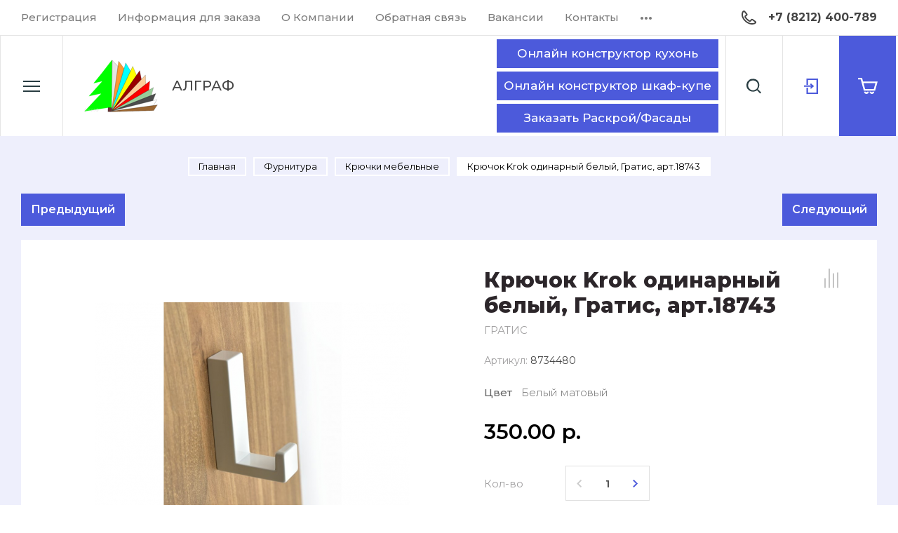

--- FILE ---
content_type: text/html; charset=utf-8
request_url: https://algraf.ru/magazin/product/kryuchok-krok-odinarnyj-belyj-gratis-art-18743
body_size: 60089
content:

	
			<!doctype html>
<html lang="ru" data-wf-page="5cc17aac198b8d4af2c56fe7" data-wf-site="5cc17aac198b8d06a0c56fe6">

<head>
	<meta charset="utf-8">
	<meta name="robots" content="all"/>
	<title>Крючок Krok одинарный белый, Гратис, арт.18743</title>
<!-- assets.top -->
<meta property="og:title" content="Крючок Krok одинарный белый, Гратис, арт.18743"/>
<meta name="twitter:title" content="Крючок Krok одинарный белый, Гратис, арт.18743"/>
<meta property="og:description" content="Крючок Krok одинарный белый, Гратис, арт.18743"/>
<meta name="twitter:description" content="Крючок Krok одинарный белый, Гратис, арт.18743"/>
<meta property="og:image" content="https://algraf.ru/thumb/2/_zmRzacpaX8f-Edrsuxm5w/350r350/d/fed67e0f_011d_11ee_ba3f_00155d162a00_e008a715_7970_11ee_b93c_00155d162a00.png"/>
<meta name="twitter:image" content="https://algraf.ru/thumb/2/_zmRzacpaX8f-Edrsuxm5w/350r350/d/fed67e0f_011d_11ee_ba3f_00155d162a00_e008a715_7970_11ee_b93c_00155d162a00.png"/>
<meta property="og:image:type" content="image/png"/>
<meta property="og:image:width" content="350"/>
<meta property="og:image:height" content="350"/>
<meta property="og:type" content="website"/>
<meta property="og:url" content="https://algraf.ru/magazin/product/kryuchok-krok-odinarnyj-belyj-gratis-art-18743"/>
<meta property="og:site_name" content="Алграф"/>
<meta property="vk:app_id" content="https://vk.com/algraf11"/>
<meta name="twitter:card" content="summary"/>
<!-- /assets.top -->

	
	<meta name="description" content="Крючок Krok одинарный белый, Гратис, арт.18743">
	<meta name="keywords" content="Крючок Krok одинарный белый, Гратис, арт.18743">
	<meta name="SKYPE_TOOLBAR" content="SKYPE_TOOLBAR_PARSER_COMPATIBLE">
	<meta name="viewport" content="width=device-width, initial-scale=1.0, maximum-scale=1.0, user-scalable=no">
	<meta name="format-detection" content="telephone=no">
	<meta http-equiv="x-rim-auto-match" content="none">
	
		
	<link rel="stylesheet" href="/g/templates/shop2/2.82.2/css/jq_ui.css">
	<link rel="stylesheet" href="/g/templates/shop2/2.82.2/css/lightgallery.css">
	<link rel="stylesheet" href="/g/templates/shop2/2.82.2/css/uikit.min.css">
	<link rel="stylesheet" href="/g/libs/jquery-popover/0.0.4/jquery.popover.css">
	<link rel="stylesheet" href="/g/libs/remodal/css/remodal.css">
	<link rel="stylesheet" href="/g/libs/remodal/css/remodal-default-theme.css">
	<link rel="stylesheet" href="/g/libs/jqueryui/datepicker-and-slider/css/jquery-ui.css">
	
	<link href="https://fonts.googleapis.com/css?family=IBM+Plex+Serif:200,200i,300,300i|Montserrat:100,200,300,400,500,600,700,800,900&display=swap&subset=cyrillic,cyrillic-ext" rel="stylesheet">
	
	<script src="/g/libs/jquery/1.10.2/jquery.min.js"></script>
	<script src="/g/libs/jqueryui/1.10.3/jquery-ui.min.js" charset="utf-8"></script>
	
		<link rel="stylesheet" href="/g/css/styles_articles_tpl.css">
<link rel='stylesheet' type='text/css' href='/shared/highslide-4.1.13/highslide.min.css'/>
<script type='text/javascript' src='/shared/highslide-4.1.13/highslide-full.packed.js'></script>
<script type='text/javascript'>
hs.graphicsDir = '/shared/highslide-4.1.13/graphics/';
hs.outlineType = null;
hs.showCredits = false;
hs.lang={cssDirection:'ltr',loadingText:'Загрузка...',loadingTitle:'Кликните чтобы отменить',focusTitle:'Нажмите чтобы перенести вперёд',fullExpandTitle:'Увеличить',fullExpandText:'Полноэкранный',previousText:'Предыдущий',previousTitle:'Назад (стрелка влево)',nextText:'Далее',nextTitle:'Далее (стрелка вправо)',moveTitle:'Передвинуть',moveText:'Передвинуть',closeText:'Закрыть',closeTitle:'Закрыть (Esc)',resizeTitle:'Восстановить размер',playText:'Слайд-шоу',playTitle:'Слайд-шоу (пробел)',pauseText:'Пауза',pauseTitle:'Приостановить слайд-шоу (пробел)',number:'Изображение %1/%2',restoreTitle:'Нажмите чтобы посмотреть картинку, используйте мышь для перетаскивания. Используйте клавиши вперёд и назад'};</script>

<!-- 46b9544ffa2e5e73c3c971fe2ede35a5 -->
<script type='text/javascript' src='/shared/s3/js/lang/ru.js'></script>
<script type='text/javascript' src='/shared/s3/js/common.min.js'></script>
<link rel='stylesheet' type='text/css' href='/shared/s3/css/calendar.css' /><link rel="icon" href="/favicon.png" type="image/png">

<!--s3_require-->
<link rel="stylesheet" href="/g/basestyle/1.0.1/user/user.css" type="text/css"/>
<link rel="stylesheet" href="/g/basestyle/1.0.1/user/user.blue.css" type="text/css"/>
<script type="text/javascript" src="/g/basestyle/1.0.1/user/user.js" async></script>
<!--/s3_require-->
				
		
		
		
			<link rel="stylesheet" type="text/css" href="/g/shop2v2/default/css/theme.less.css">		
			<script type="text/javascript" src="/g/printme.js"></script>
		<script type="text/javascript" src="/g/shop2v2/default/js/tpl.js"></script>
		<script type="text/javascript" src="/g/shop2v2/default/js/baron.min.js"></script>
		
			<script type="text/javascript" src="/g/shop2v2/default/js/shop2.2.js"></script>
		
	<script type="text/javascript">shop2.init({"productRefs": {"520698908":{"cvet_ruchki":{"129736009":["635930908"]},"kollekcia_974":{"290043300":["635930908"]}}},"apiHash": {"getPromoProducts":"872e986707b9df1527fb3ebf47e0586a","getSearchMatches":"7e3b335171449507a7ad1857935dd4e9","getFolderCustomFields":"728222b6dae902d62a9fde01ae99ce55","getProductListItem":"4519b54cf036657dc90e852ec626a9bf","cartAddItem":"ea049d8a934913a61f37bbba8afbcb66","cartRemoveItem":"87c12e4e3c53e0cf31821036bb223359","cartUpdate":"1b9150547a5835687cba683a859d3da2","cartRemoveCoupon":"fe1d858bd1fc5d1d1716a1177e0abb94","cartAddCoupon":"2c03f64903cc8425af830097bffa6113","deliveryCalc":"f18eacc883b6d0f831223703c8534318","printOrder":"9ec9efa7bafeadb7b9da6d82ac04b5b3","cancelOrder":"fb66d4496549c1c281ae061618df5c2b","cancelOrderNotify":"f01692f885441530e4d163137694a2ca","repeatOrder":"6d7090cc469c5329d30ae3df00efd374","paymentMethods":"7d2e21dc303df7db01be23f218c1e3f6","compare":"3e97bf5443684c6e82ccb627bf9681ca"},"hash": null,"verId": 745178,"mode": "product","step": "","uri": "/magazin","IMAGES_DIR": "/d/","my": {"price_fa_rouble":false,"buy_mod":true,"buy_kind":true,"hide_article":false,"gr_enable_card_h1":true,"special_alias":"\u0421\u043f\u0435\u0446\u043f\u0440\u0435\u0434\u043b\u043e\u0436\u0435\u043d\u0438\u0435","new_alias":"\u041d\u043e\u0432\u0438\u043d\u043a\u0430","not_available_alias":"\u0412 \u043a\u043e\u0440\u0437\u0438\u043d\u0443","buy_alias":"\u0412 \u043a\u043e\u0440\u0437\u0438\u043d\u0443","gr_copy_1":true,"gr_img_lazyload":false,"gr_shop2_msg":true,"lazy_load_subpages":true,"gr_lazy_load":false,"gr_pagelist_lazy_load":true,"gr_pagelist_lazy":true,"gr_product_quick_view":true,"gr_buy_btn_data_url":true,"gr_cart_preview_cart_btn":"\u041e\u0444\u043e\u0440\u043c\u0438\u0442\u044c \u0437\u0430\u043a\u0430\u0437","gr_cart_cleanup_btn":"\u041e\u0447\u0438\u0441\u0442\u0438\u0442\u044c","gr_cart_preview_popup":true,"gr_change_styles":true},"shop2_cart_order_payments": 1,"cf_margin_price_enabled": 0,"maps_yandex_key":"","maps_google_key":""});shop2.facets.enabled = true;</script>
	
	<script src="/g/libs/jquery-formstyler/1.7.4/jquery.formstyler.min.js" charset="utf-8"></script>
	<script src="/g/libs/lightgallery/v1.2.19/lightgallery.js"></script>
	<script src="/g/libs/nouislider/7.0.10/jquery.nouislider.min.js" charset="utf-8"></script>
	<script src="/g/libs/jquery-responsive-tabs/1.5.1/jquery.responsivetabs.min.js"></script>
	
	<script src="/g/libs/jquery-slick/1.9.0/slick.min.js" charset="utf-8"></script>
	
	<script src="/g/s3/misc/math/0.0.1/s3.math.js"></script>
	<script src="/g/s3/misc/eventable/0.0.1/s3.eventable.js"></script>
	<script src="/g/s3/menu/allin/0.0.3/s3.menu.allin.js"></script>
	<script src="/g/libs/flexmenu/1.4.2/flexmenu.min.js"></script>
	
	<script src="/g/templates/shop2/2.82.2/js/uikit.min.js"></script>
	<script src="/g/templates/shop2/2.82.2/js/grid.min.js"></script>
	
	<script src="/g/templates/shop2/2.82.2/js/animit.for.waslide.js"></script>
	<script src="/g/templates/shop2/2.82.2/js/waslide.menu.js"></script>
	<script src="/g/templates/shop2/2.82.2/js/matchHeight-min.js"></script>
	<script src="/g/templates/shop2/2.82.2/js/jquery.bgdsize.js"></script>
	<script src="/g/templates/shop2/2.82.2/js/s3.form.js" charset="utf-8"></script>
		<script src="/g/libs/jquery-popover/0.0.4/jquery.popover.js"></script>
	<script src="/g/templates/shop2/widgets/js/timer.js"></script>
	<script src="/g/libs/remodal/js/remodal.js"></script>
	<script src="/g/s3/misc/form/shop-form/shop-form-minimal.js" charset="utf-8"></script>
	
	<!-- Доп работы. Начало -->
		
			<script src="/g/templates/shop2/2.82.2/copy_1/additional_works/shop2_msg/shop2_msg.js"></script>
		
		
		
		
		<!-- Доп работы. Конец -->
	
			<script src="/g/templates/shop2/2.82.2/copy_1/js/shop_main.js" charset="utf-8"></script>
		<script src="/g/templates/shop2/2.82.2/copy_1/js/site.js" charset="utf-8"></script>
		
					    <link rel="stylesheet" href="/g/templates/shop2/2.82.2/copy_1/themes/theme10/theme.scss.css">
				
	<link rel="stylesheet" href="/g/templates/shop2/2.82.2/copy_1/css/global_styles.css">
	
	
	    <script type="text/javascript">
	        ! function(o, c) {
	            var n = c.documentElement,
	                t = " w-mod-";
	            n.className += t + "js", ("ontouchstart" in o || o.DocumentTouch && c instanceof DocumentTouch) && (n.className += t + "touch")
	        }(window, document);
	    </script>
	
	
			
			<style>
				.quick-view-trigger {display: none !important;}
			</style>
		
		
	
	
	</head>	<script>document.addEventListener('DOMContentLoaded', function (){var params=decodeURIComponent(window.location.search.substring(1)); var broskoweb_container=document.getElementById('broskoweb_container_coupe'); var iframe=document.createElement('iframe'); iframe.id='broskoweb_coupe'; iframe.allowFullscreen=true; iframe.style.width="100%"; iframe.style.height="100%"; iframe.style.minHeight="700px"; iframe.style.border=0; iframe.src='https://broskokitchenplanner.com/clients/test/config/index.php/main_coupe'; if (params !=='') iframe.src=iframe.src + "?" + params; broskoweb_container.appendChild(iframe);})</script>
<link rel="stylesheet" href="/t/v726/images/css/site.addons.scss.css">
<body class="body site gr-change-styles">
	<div class="site__wrapper  product">
		
				
					<script src="/g/templates/shop2/2.82.2/copy_1/additional_works/cart_preview_popup/cart_preview_popup.js"></script>

<div class="remodal cart-remodal" data-remodal-id="cart-preview-popup" role="dialog" data-remodal-options="hashTracking: false">
	<div class="cart-remodal-inner-wrap">
		<button class="gr-icon-btn remodal-close-btn">
			<span>Закрыть</span>
		</button>
		<div class="cart-remodal__body"></div>
	</div>
</div>				
		
		
		<div class="contacts_popup_wrapper">
			<div class="contacts_popup_wrap_in">
				<div class="contacts_popup_wrap">
					<div class="contacts_block_close">Закрыть</div>
					<div class="contacts_popup_block">

						<div class="contacts_block_title">Контакты</div>

												<div class="contacts_block_phones_wr">
							<div class="contacts_block_phones">
																	<div><a href="tel:+7 (8212) 400-789">+7 (8212) 400-789</a></div>
															</div>
													</div>
						
												
						
					</div>
				</div>
			</div>
		</div>

		<div class="cabinet_popup_wrapper">
			<div class="cabinet_popup_wrap_in">
				<div class="cabinet_popup_wrap">
					<div class="cabinet_block_close">Закрыть</div>
					<div class="cabinet_popup_block">
						<div class="shop2-block login-form ">
	<div class="block-title">
		Кабинет
	</div>
	<div class="block-body">
		
			<form method="post" action="/users">
				<input type="hidden" name="mode" value="login" />

				<div class="row login">
					<input placeholder="Логин" type="text" name="login" id="login" tabindex="1" value="" />
				</div>
				<div class="row">
					<input placeholder="Пароль" type="password" name="password" id="password" tabindex="2" value="" />
				</div>

				<div class="cab_form_btns">
					<div class="cab_enter_btn">
						<button type="submit" class="signin-btn" tabindex="3">Войти</button>
					</div>
					<div class="cab_form_in">
						<a href="/users/forgot_password" class="forgot">Забыли пароль?</a><br/>
						<a href="/users/register" class="register">Регистрация</a>
					</div>
				</div>
			<re-captcha data-captcha="recaptcha"
     data-name="captcha"
     data-sitekey="6LcNwrMcAAAAAOCVMf8ZlES6oZipbnEgI-K9C8ld"
     data-lang="ru"
     data-rsize="invisible"
     data-type="image"
     data-theme="light"></re-captcha></form>
			
						<div class="g-auth__row g-auth__social-min">
								


						<div class="g-form-field__title"><b>Также Вы можете войти через:</b></div>
			<div class="g-social">
										
						<a href="/users/hauth/start/vkontakte" class="g-social__item g-social__item--vk">Vkontakte</a>
										
			</div>
			
		
				</div>
			
		
	</div>
</div>					</div>
				</div>
			</div>
		</div>

		<div class="search_popup_wrapper">
			<div class="search_popup_wrap_in">
				<div class="search_popup_wrap">
					<div class="search_block_close">Закрыть</div>
					<div class="search_popup_block">
						<div class="search_block_title">Поиск</div>
						<nav class="site_search_wr">
							
																						    <form action="/magazin/search" class="www search_form" enctype="multipart/form-data">
							        <input type="text" name="search_text" value="" class="search-text" placeholder="Поиск по сайту">
							        <button type="submit" class="search_button"></button>
							    <re-captcha data-captcha="recaptcha"
     data-name="captcha"
     data-sitekey="6LcNwrMcAAAAAOCVMf8ZlES6oZipbnEgI-K9C8ld"
     data-lang="ru"
     data-rsize="invisible"
     data-type="image"
     data-theme="light"></re-captcha></form>
														
						    <div class="shop_search_btn"></div>
						</nav>
							
    
<div class="shop2-block search-form ">
	<div class="block-title row">
		Расширенный поиск
	</div>
	<div class="block-body">
		<form action="/magazin/search" enctype="multipart/form-data">
			<input type="hidden" name="sort_by" value=""/>
			
							<div class="row">
					<div class="row-title">Цена, р.</div>
					<div class="row-body price">
						<div class="input_left">
							<input placeholder="от" name="s[price][min]" type="text" size="5" class="small" value="" />
						</div>
						<div class="input_right">
							<input placeholder="до" name="s[price][max]" type="text" size="5" class="small" value="" />
						</div>
					</div>
				</div>
			
							<div class="row">
					<label class="row-title" for="shop2-name">Название:</label>
					<div class="row-body">
						<input type="text" name="s[name]" size="20" id="shop2-name" value="" />
					</div>
				</div>
			
							<div class="row">
					<label class="row-title" for="shop2-article">Артикул:</label>
					<div class="row-body">
						<input type="text" name="s[article]" id="shop2-article" value="" />
					</div>
				</div>
			
							<div class="row">
					<label class="row-title" for="shop2-text">Текст:</label>
					<div class="row-body">
						<input type="text" name="search_text" size="20" id="shop2-text"  value="" />
					</div>
				</div>
			
			
							<div class="row">
					<div class="row-title">Выберите категорию:</div>
					<div class="row-body">
						<select name="s[folder_id]" id="s[folder_id]" data-placeholder="Все категории">
							<option value="">Все категории</option>
																																                            <option value="709331621" >
		                                 Плитные материалы
		                            </option>
		                        																	                            <option value="709332421" >
		                                &raquo; ДВП
		                            </option>
		                        																	                            <option value="277582209" >
		                                &raquo;&raquo; Профиль соединительный для ДВП
		                            </option>
		                        																	                            <option value="3195809" >
		                                &raquo; ЛДСП Lamarty
		                            </option>
		                        																	                            <option value="169941009" >
		                                &raquo;&raquo; Артикулы кромок ПВХ к ЛДСП  Lamarty
		                            </option>
		                        																	                            <option value="238587609" >
		                                &raquo;&raquo; Таблица соответствия Воск/Штрих/Маркер к ЛДСП Ламарти
		                            </option>
		                        																	                            <option value="426130009" >
		                                &raquo;&raquo; Сертификаты
		                            </option>
		                        																	                            <option value="709332221" >
		                                &raquo; ЛХДФ/ХДФ
		                            </option>
		                        																	                            <option value="232672009" >
		                                &raquo; МДФ
		                            </option>
		                        																	                            <option value="238736809" >
		                                &raquo; Перфорированные Панели ХДФ
		                            </option>
		                        																	                            <option value="96932104" >
		                                &raquo; Плита ОСП(OSB)
		                            </option>
		                        																	                            <option value="144908506" >
		                                &raquo; Фасадные панели DUCO SLOTEX
		                            </option>
		                        																	                            <option value="12210102" >
		                                &raquo; Фанера
		                            </option>
		                        																	                            <option value="709334021" >
		                                &raquo; Фасадные панели мдф Kastamonu
		                            </option>
		                        																	                            <option value="259221309" >
		                                 РАСПРОДАЖА!!!
		                            </option>
		                        																	                            <option value="337176509" >
		                                 Новинки в Розничных сетях
		                            </option>
		                        																	                            <option value="163597609" >
		                                 Всё для кухни
		                            </option>
		                        																	                            <option value="132875409" >
		                                &raquo; Вытяжки кухонные
		                            </option>
		                        																	                            <option value="278582009" >
		                                &raquo;&raquo; Комплектующие к кухонным вытяжкам
		                            </option>
		                        																	                            <option value="427788009" >
		                                &raquo; Корзины, посудосушители, колонны
		                            </option>
		                        																	                            <option value="724084621" >
		                                &raquo;&raquo; Корзины, посудосушители в верхний шкаф
		                            </option>
		                        																	                            <option value="724152421" >
		                                &raquo;&raquo; Корзины, посудосушители в нижний шкаф
		                            </option>
		                        																	                            <option value="724339421" >
		                                &raquo;&raquo; Корзины, посудосушители в угловой шкаф
		                            </option>
		                        																	                            <option value="129126609" >
		                                &raquo; Кухонные модули
		                            </option>
		                        																	                            <option value="129124809" >
		                                &raquo;&raquo; Готовые кухонные модули в верхнюю базу
		                            </option>
		                        																	                            <option value="128801009" >
		                                &raquo;&raquo; Готовые кухонные модули в нижнюю базу
		                            </option>
		                        																	                            <option value="151158900" >
		                                &raquo;&raquo; Готовый кухонный колонный шкаф
		                            </option>
		                        																	                            <option value="724973421" >
		                                &raquo; Лотки, вкладыши
		                            </option>
		                        																	                            <option value="93187609" >
		                                &raquo; Мойки, смесители кухонные
		                            </option>
		                        																	                            <option value="138364609" >
		                                &raquo;&raquo; Смесители кухонные
		                            </option>
		                        																	                            <option value="93237009" >
		                                &raquo;&raquo; Мойки кухонные
		                            </option>
		                        																	                            <option value="722587621" >
		                                &raquo;&raquo; Комплектующие к мойкам
		                            </option>
		                        																	                            <option value="724987221" >
		                                &raquo; Мусоросборники/Гигиенические покрытия
		                            </option>
		                        																	                            <option value="709338821" >
		                                &raquo; Навесы для кухонных шкафов
		                            </option>
		                        																	                            <option value="192597701" >
		                                &raquo;&raquo; Подвеска полок на саморезах под крышечку Camar
		                            </option>
		                        																	                            <option value="193265101" >
		                                &raquo;&raquo; Подвеска для навешивания шкафа, SCARPI-4
		                            </option>
		                        																	                            <option value="194137701" >
		                                &raquo;&raquo; Подвеска скрытая Camar 818
		                            </option>
		                        																	                            <option value="194910301" >
		                                &raquo;&raquo; Подвеска усиленная Camar
		                            </option>
		                        																	                            <option value="195011701" >
		                                &raquo;&raquo; Подвеска для нижних баз скрытый монтаж 821
		                            </option>
		                        																	                            <option value="195020701" >
		                                &raquo;&raquo; Подвеска для нижних баз 807
		                            </option>
		                        																	                            <option value="195022101" >
		                                &raquo;&raquo; Подвеска пластиковая универсальная
		                            </option>
		                        																	                            <option value="195077301" >
		                                &raquo;&raquo; Подвески БОЯРД
		                            </option>
		                        																	                            <option value="28023809" >
		                                &raquo; Подставки под горячее
		                            </option>
		                        																	                            <option value="163556609" >
		                                &raquo; Рейлинги и декоративные элементы
		                            </option>
		                        																	                            <option value="163556809" >
		                                &raquo;&raquo; хром
		                            </option>
		                        																	                            <option value="163557009" >
		                                &raquo;&raquo; бронза
		                            </option>
		                        																	                            <option value="137979209" >
		                                &raquo;&raquo; Рейлинги и декоративные элементы STEELWOOD
		                            </option>
		                        																	                            <option value="71305902" >
		                                &raquo;&raquo; Рейлинговая система B-Planum
		                            </option>
		                        																	                            <option value="217673502" >
		                                &raquo;&raquo; черный матовый
		                            </option>
		                        																	                            <option value="709335021" >
		                                &raquo; Столешницы, мебельные щиты и комплектующие
		                            </option>
		                        																	                            <option value="58238104" >
		                                &raquo;&raquo; Столешницы
		                            </option>
		                        																	                            <option value="37022209" >
		                                &raquo;&raquo; Мебельные щиты
		                            </option>
		                        																	                            <option value="567668909" >
		                                &raquo;&raquo;&raquo; Продукция Albico
		                            </option>
		                        																	                            <option value="27925009" >
		                                &raquo;&raquo; Планки для мебельных столешниц и щитов
		                            </option>
		                        																	                            <option value="431432009" >
		                                &raquo;&raquo; Кромки с клеем
		                            </option>
		                        																	                            <option value="179326102" >
		                                &raquo;&raquo; Алюминиевый профиль для столешниц
		                            </option>
		                        																	                            <option value="709336221" >
		                                &raquo;&raquo; Плинтус кухонный
		                            </option>
		                        																	                            <option value="157458409" >
		                                &raquo;&raquo; Герметик для столешниц
		                            </option>
		                        																	                            <option value="724856421" >
		                                &raquo; Система барных стоек
		                            </option>
		                        																	                            <option value="180315809" >
		                                &raquo; Термозащитный профиль
		                            </option>
		                        																	                            <option value="158219409" >
		                                &raquo; Цоколь кухонный
		                            </option>
		                        																	                            <option value="75137306" >
		                                 Всё для шкаф-купе
		                            </option>
		                        																	                            <option value="277305509" >
		                                &raquo; Готовые решения от Практик Home
		                            </option>
		                        																	                            <option value="709336621" >
		                                &raquo; Наполнение для шкафов и гардеробных комнат
		                            </option>
		                        																	                            <option value="146293300" >
		                                &raquo; Сетчатые корзины и полки для белья
		                            </option>
		                        																	                            <option value="146223500" >
		                                &raquo; Лифт-пантограф для хранения одежды
		                            </option>
		                        																	                            <option value="709344221" >
		                                &raquo; Системы для шкафов-купе
		                            </option>
		                        																	                            <option value="291582700" >
		                                &raquo;&raquo; Декоративная система для раздвижных дверей
		                            </option>
		                        																	                            <option value="171351302" >
		                                &raquo;&raquo; Декорированный профиль Alvid
		                            </option>
		                        																	                            <option value="291571100" >
		                                &raquo;&raquo; Система Cruiser для раздвижных дверей
		                            </option>
		                        																	                            <option value="291577900" >
		                                &raquo;&raquo; Система FAST 50кг для раздвижных дверей
		                            </option>
		                        																	                            <option value="709344421" >
		                                &raquo;&raquo; Шкафы-купе &quot;Росла&quot;
		                            </option>
		                        																	                            <option value="86546609" >
		                                &raquo;&raquo; Шкаф-купе «Росла Sprint» (ДСП 16 мм)
		                            </option>
		                        																	                            <option value="433750609" >
		                                &raquo;&raquo; Шкафы-купе &quot;STERN&quot;
		                            </option>
		                        																	                            <option value="182718708" >
		                                &raquo;&raquo; Шкаф-купе &quot; ПРЕМИАЛ&quot;
		                            </option>
		                        																	                            <option value="429594209" >
		                                &raquo;&raquo; Шкаф-купе &quot;Алвид&quot;
		                            </option>
		                        																	                            <option value="33248609" >
		                                &raquo;&raquo; Шкаф купе &quot;Гратис&quot;
		                            </option>
		                        																	                            <option value="748519021" >
		                                &raquo;&raquo; Профиль однополозный
		                            </option>
		                        																	                            <option value="187834609" >
		                                &raquo;&raquo; Шкаф-купе в минималистском стиле
		                            </option>
		                        																	                            <option value="431000009" >
		                                &raquo;&raquo; Шкаф купе «Безрамный»
		                            </option>
		                        																	                            <option value="87431109" >
		                                 Для ванной комнаты
		                            </option>
		                        																	                            <option value="301554708" >
		                                 Фасады Вычегда - собственное производство
		                            </option>
		                        																	                            <option value="157794700" >
		                                 Готовые изделия
		                            </option>
		                        																	                            <option value="430999609" >
		                                &raquo; Готовая офисная мебель
		                            </option>
		                        																	                            <option value="36833501" >
		                                &raquo;&raquo; Корпусная мебель
		                            </option>
		                        																	                            <option value="36860301" >
		                                &raquo;&raquo; Офисные диваны и кресла для зон ожидания
		                            </option>
		                        																	                            <option value="11502701" >
		                                &raquo;&raquo; Кресла, стулья
		                            </option>
		                        																	                            <option value="130680901" >
		                                &raquo;&raquo;&raquo; Кресла для руководителя
		                            </option>
		                        																	                            <option value="130681501" >
		                                &raquo;&raquo;&raquo; Кресла для персонала
		                            </option>
		                        																	                            <option value="130681901" >
		                                &raquo;&raquo;&raquo; Детские кресла
		                            </option>
		                        																	                            <option value="130700701" >
		                                &raquo;&raquo;&raquo; Стулья для посетителей
		                            </option>
		                        																	                            <option value="13284502" >
		                                &raquo;&raquo;&raquo; Комплектующие
		                            </option>
		                        																	                            <option value="182879609" >
		                                &raquo; Кровати
		                            </option>
		                        																	                            <option value="75105106" >
		                                &raquo; Кухни
		                            </option>
		                        																	                            <option value="75105306" >
		                                &raquo; Шкафы
		                            </option>
		                        																	                            <option value="134958706" >
		                                 Декоративные панели и рейки
		                            </option>
		                        																	                            <option value="139218809" >
		                                 Зеркала и стекла
		                            </option>
		                        																	                            <option value="153956609" >
		                                &raquo; Стекла и зеркала простые
		                            </option>
		                        																	                            <option value="121874300" >
		                                &raquo;&raquo; Варианты минимальных размеров простых стекол и зеркал
		                            </option>
		                        																	                            <option value="169542809" >
		                                &raquo; Стекло крашеное
		                            </option>
		                        																	                            <option value="108229409" >
		                                &raquo; Стекла с рисунком
		                            </option>
		                        																	                            <option value="101254409" >
		                                &raquo; Зеркала с рисунком
		                            </option>
		                        																	                            <option value="437147609" >
		                                &raquo; Зеркала с подсветкой
		                            </option>
		                        																	                            <option value="119281009" >
		                                &raquo; Плитка зеркальная
		                            </option>
		                        																	                            <option value="241616809" >
		                                &raquo; Фотопечать на стекле, зеркале, мдф, лдсп, обоях
		                            </option>
		                        																	                            <option value="210180507" >
		                                &raquo; Зеркало и стекло с пескоструем
		                            </option>
		                        																	                            <option value="26469904" >
		                                 Картины Albico
		                            </option>
		                        																	                            <option value="709332821" >
		                                 Кромочные материалы
		                            </option>
		                        																	                            <option value="709333021" >
		                                &raquo; ПВХ кромка
		                            </option>
		                        																	                            <option value="709333221" >
		                                &raquo; Меламиновая кромка
		                            </option>
		                        																	                            <option value="719429221" >
		                                &raquo; Кромка ПВХ глянец
		                            </option>
		                        																	                            <option value="377327209" >
		                                &raquo; Кант накладной П-образный
		                            </option>
		                        																	                            <option value="170783902" >
		                                &raquo; Распродажа
		                            </option>
		                        																	                            <option value="430999209" >
		                                 Клей-расплав
		                            </option>
		                        																	                            <option value="194317301" >
		                                 Маски медицинские
		                            </option>
		                        																	                            <option value="274291409" >
		                                 Матрасы
		                            </option>
		                        																	                            <option value="292222500" >
		                                &raquo; Чехлы водонепроницаемые
		                            </option>
		                        																	                            <option value="161598209" >
		                                 Ортопедические основания для кровати
		                            </option>
		                        																	                            <option value="62058504" >
		                                 Рамочный профиль мдф
		                            </option>
		                        																	                            <option value="163598409" >
		                                 Система алюминиевых профилей
		                            </option>
		                        																	                            <option value="144312900" >
		                                &raquo; Каркасно-модульная система «Лофт комплект»
		                            </option>
		                        																	                            <option value="709345621" >
		                                &raquo; Подвесная система для межкомнатных дверей
		                            </option>
		                        																	                            <option value="709346221" >
		                                &raquo; Профиль для торгового оборудования
		                            </option>
		                        																	                            <option value="709346421" >
		                                &raquo; Алюминиевый фасадный профиль
		                            </option>
		                        																	                            <option value="748416821" >
		                                &raquo; Распашная система
		                            </option>
		                        																	                            <option value="93602209" >
		                                &raquo; Система для складных дверей
		                            </option>
		                        																	                            <option value="127332700" >
		                                &raquo; Система для деревянных дверей
		                            </option>
		                        																	                            <option value="177427302" >
		                                &raquo; Система для зонирования офисного пространства
		                            </option>
		                        																	                            <option value="177912302" >
		                                &raquo;&raquo; Комплектующие
		                            </option>
		                        																	                            <option value="709346021" >
		                                &raquo; Торцевой профиль
		                            </option>
		                        																	                            <option value="75103706" >
		                                 Столы, стулья, подстолья
		                            </option>
		                        																	                            <option value="437839009" >
		                                &raquo; Опоры и фурнитура для столов и барных стоек
		                            </option>
		                        																	                            <option value="81251902" >
		                                &raquo; Подстолья
		                            </option>
		                        																	                            <option value="277053409" >
		                                &raquo; Столы
		                            </option>
		                        																	                            <option value="277109009" >
		                                &raquo; Стулья, табуреты
		                            </option>
		                        																	                            <option value="705482821" >
		                                 Фасады
		                            </option>
		                        																	                            <option value="5191009" >
		                                &raquo; Фасады из алюминиевого профиля
		                            </option>
		                        																	                            <option value="10346809" >
		                                &raquo; Фасады из панелей мдф
		                            </option>
		                        																	                            <option value="10354009" >
		                                &raquo; Фасады фабрики &quot;Кедр&quot;
		                            </option>
		                        																	                            <option value="429080209" >
		                                &raquo; Фасады фабрики &quot;Fabriche&quot;
		                            </option>
		                        																	                            <option value="75051106" >
		                                 Фурнитура
		                            </option>
		                        																	                            <option value="76639706" >
		                                &raquo; Держатели для стекол и зеркал
		                            </option>
		                        																	                            <option value="75188306" >
		                                &raquo; Замки
		                            </option>
		                        																	                            <option value="176986100" >
		                                &raquo; Заглушки для профильных труб
		                            </option>
		                        																	                            <option value="709338021" >
		                                &raquo; Защелки мебельные, магниты, амортизаторы
		                            </option>
		                        																	                            <option value="30191902" >
		                                &raquo; Карнизы для штор
		                            </option>
		                        																	                            <option value="76217706" >
		                                &raquo; Крючки мебельные
		                            </option>
		                        																	                            <option value="77149906" >
		                                &raquo; Ключницы
		                            </option>
		                        																	                            <option value="59181704" >
		                                &raquo; Метизы
		                            </option>
		                        																	                            <option value="725007421" >
		                                &raquo; Направляющие, метабоксы, системы выдвижения
		                            </option>
		                        																	                            <option value="143063300" >
		                                &raquo;&raquo; Направляющие шариковые
		                            </option>
		                        																	                            <option value="143065100" >
		                                &raquo;&raquo; Направляющие роликовые
		                            </option>
		                        																	                            <option value="143065900" >
		                                &raquo;&raquo; Направляющие шариковые под клавиатуру
		                            </option>
		                        																	                            <option value="142429900" >
		                                &raquo;&raquo; Направляющие с доводчиком
		                            </option>
		                        																	                            <option value="183246900" >
		                                &raquo;&raquo; Направляющие push-to-open без амортизатора (выдвижение после нажатия)
		                            </option>
		                        																	                            <option value="136629900" >
		                                &raquo;&raquo; Направляющие push-to-open скрытый монтаж (выдвижение после нажатия)
		                            </option>
		                        																	                            <option value="183100100" >
		                                &raquo;&raquo; Направляющие PUSH+SOFT CLOSING (выдвижение после нажатия)
		                            </option>
		                        																	                            <option value="142425700" >
		                                &raquo;&raquo; Направляющие скрытого монтажа
		                            </option>
		                        																	                            <option value="142990300" >
		                                &raquo;&raquo; Метабоксы
		                            </option>
		                        																	                            <option value="136871700" >
		                                &raquo;&raquo; Система выдвижения ящиков B-Box (Боярд)
		                            </option>
		                        																	                            <option value="270565100" >
		                                &raquo;&raquo; Система выдвижения СТАРТ (Боярд)
		                            </option>
		                        																	                            <option value="95899302" >
		                                &raquo;&raquo;&raquo; Система выдвижения СТАРТ в разборе
		                            </option>
		                        																	                            <option value="95974502" >
		                                &raquo;&raquo;&raquo; Внутренний ящик
		                            </option>
		                        																	                            <option value="142326900" >
		                                &raquo;&raquo; Система выдвижных ящиков Freebox (Гратис)
		                            </option>
		                        																	                            <option value="142339700" >
		                                &raquo;&raquo; Система выдвижных ящиков Slim Box (Гратис)
		                            </option>
		                        																	                            <option value="45481105" >
		                                &raquo;&raquo; Система выдвижения ящиков Matrix Box (Хефеле)
		                            </option>
		                        																	                            <option value="142952900" >
		                                &raquo;&raquo; Система выдвижных ящиков Moovit (Hafele)
		                            </option>
		                        																	                            <option value="142956700" >
		                                &raquo;&raquo; Система выдвижных ящиков NOVA PRO DELUXE (Grass)
		                            </option>
		                        																	                            <option value="143071900" >
		                                &raquo;&raquo; Система выдвижных ящиков Tipmatic Plus (Grass)
		                            </option>
		                        																	                            <option value="437839209" >
		                                &raquo; Подпятники
		                            </option>
		                        																	                            <option value="709341821" >
		                                &raquo; Ножки для корпусной и мягкой мебели
		                            </option>
		                        																	                            <option value="437838409" >
		                                &raquo;&raquo; Колесные опоры
		                            </option>
		                        																	                            <option value="437838609" >
		                                &raquo;&raquo; Опоры для кухонь под цоколь
		                            </option>
		                        																	                            <option value="437838809" >
		                                &raquo;&raquo; Опоры для шкафов
		                            </option>
		                        																	                            <option value="437839609" >
		                                &raquo;&raquo; Опоры для мягкой мебели
		                            </option>
		                        																	                            <option value="180895409" >
		                                &raquo; Ограничители
		                            </option>
		                        																	                            <option value="709346821" >
		                                &raquo; Освещение
		                            </option>
		                        																	                            <option value="709347021" >
		                                &raquo;&raquo; Светильники
		                            </option>
		                        																	                            <option value="83375809" >
		                                &raquo;&raquo; Светодиодные ленты
		                            </option>
		                        																	                            <option value="59452304" >
		                                &raquo;&raquo; Блоки питания
		                            </option>
		                        																	                            <option value="59446304" >
		                                &raquo;&raquo; Алюминиевые профили для ленты и световых полок
		                            </option>
		                        																	                            <option value="732126621" >
		                                &raquo;&raquo; Полка-светильник
		                            </option>
		                        																	                            <option value="709347621" >
		                                &raquo;&raquo; Выключатели
		                            </option>
		                        																	                            <option value="75186306" >
		                                &raquo;&raquo; Удлинители и розетки
		                            </option>
		                        																	                            <option value="218871308" >
		                                &raquo; Офисные аксессуары
		                            </option>
		                        																	                            <option value="220463501" >
		                                &raquo; Полки для ванной
		                            </option>
		                        																	                            <option value="76251706" >
		                                &raquo; Полкодержатели
		                            </option>
		                        																	                            <option value="709342421" >
		                                &raquo; Подъемные механизмы/Газ-лифты
		                            </option>
		                        																	                            <option value="32986905" >
		                                &raquo;&raquo; Подъемный механизм FREE SPACE
		                            </option>
		                        																	                            <option value="437009609" >
		                                &raquo;&raquo; Подъемный механизм FREE FOLD
		                            </option>
		                        																	                            <option value="437010009" >
		                                &raquo;&raquo; Подъемный механизм FREE FLAP
		                            </option>
		                        																	                            <option value="437026209" >
		                                &raquo;&raquo; Подъемный механизм AEROBUS
		                            </option>
		                        																	                            <option value="437026409" >
		                                &raquo;&raquo; Подъемный механизм GL
		                            </option>
		                        																	                            <option value="437027209" >
		                                &raquo;&raquo; Подъемный механизм VERSO
		                            </option>
		                        																	                            <option value="437029809" >
		                                &raquo;&raquo; Подъемный механизм STRATO
		                            </option>
		                        																	                            <option value="437052409" >
		                                &raquo;&raquo; Подъемный механизм L-80
		                            </option>
		                        																	                            <option value="437052609" >
		                                &raquo;&raquo; Подъемный механизм F-20
		                            </option>
		                        																	                            <option value="437053009" >
		                                &raquo;&raquo; Подъемный механизм Maxi C
		                            </option>
		                        																	                            <option value="273109909" >
		                                &raquo;&raquo; Подъемный механизм AVENTOS HF22/38 с петлями и заглушками
		                            </option>
		                        																	                            <option value="709342021" >
		                                &raquo; Петли мебельные
		                            </option>
		                        																	                            <option value="121310700" >
		                                &raquo;&raquo; Петли для деревянных фасадов простые
		                            </option>
		                        																	                            <option value="121311700" >
		                                &raquo;&raquo; Петли для деревянных фасадов с доводчиком
		                            </option>
		                        																	                            <option value="121005500" >
		                                &raquo;&raquo; Петли для алюминиевых фасадов
		                            </option>
		                        																	                            <option value="121259900" >
		                                &raquo;&raquo; Петли без пружины (Push)
		                            </option>
		                        																	                            <option value="121006300" >
		                                &raquo;&raquo; Карточные петли
		                            </option>
		                        																	                            <option value="121007300" >
		                                &raquo;&raquo; Рояльные петли
		                            </option>
		                        																	                            <option value="121007900" >
		                                &raquo;&raquo; Секретерные петли
		                            </option>
		                        																	                            <option value="179934702" >
		                                &raquo;&raquo; Система петель NEXIS
		                            </option>
		                        																	                            <option value="121008100" >
		                                &raquo;&raquo; Универсальные петли
		                            </option>
		                        																	                            <option value="179871102" >
		                                &raquo;&raquo; Распродажа
		                            </option>
		                        																	                            <option value="76195306" >
		                                &raquo; Ручки мебельные
		                            </option>
		                        																	                            <option value="67888306" >
		                                &raquo; Ручки профильные
		                            </option>
		                        																	                            <option value="709351821" >
		                                &raquo; Реставрационные материалы
		                            </option>
		                        																	                            <option value="59161504" >
		                                &raquo;&raquo; Заглушки
		                            </option>
		                        																	                            <option value="59161704" >
		                                &raquo;&raquo; Уход за мебелью
		                            </option>
		                        																	                            <option value="59398904" >
		                                &raquo; Стяжки и соединители
		                            </option>
		                        																	                            <option value="60385304" >
		                                &raquo; Соединительные системы труб и перил Joker
		                            </option>
		                        																	                            <option value="732557821" >
		                                &raquo;&raquo; Система труб Joker
		                            </option>
		                        																	                            <option value="23893702" >
		                                &raquo;&raquo; Система перил Joker
		                            </option>
		                        																	                            <option value="59178504" >
		                                &raquo; Уголки
		                            </option>
		                        																	                            <option value="709338421" >
		                                &raquo; Эксцентрики и дюбеля
		                            </option>
		                        																	                            <option value="195200300" >
		                                 Чистящие средства
		                            </option>
		                        																	                            <option value="163598209" >
		                                 Шаблоны, инструмент, образцы
		                            </option>
		                        																	                            <option value="733341821" >
		                                &raquo; Лента шлифовальная
		                            </option>
		                        																	                            <option value="7226209" >
		                                &raquo; Упаковочные материалы
		                            </option>
		                        																	                            <option value="709348221" >
		                                &raquo; Пилы
		                            </option>
		                        																	                            <option value="709350821" >
		                                &raquo; Подшипники
		                            </option>
		                        																	                            <option value="709351021" >
		                                &raquo; Сверла
		                            </option>
		                        																	                            <option value="709351221" >
		                                &raquo; Фрезы
		                            </option>
		                        																	                            <option value="709351421" >
		                                &raquo; Мебельный инструмент
		                            </option>
		                        																	                            <option value="4806409" >
		                                 Шторка-жалюзи
		                            </option>
		                        																	                            <option value="4807009" >
		                                &raquo; Инструкция по сборке
		                            </option>
		                        																	                            <option value="709328621" >
		                                 Услуги
		                            </option>
		                        																	                            <option value="7803704" >
		                                &raquo; Онлайн конструктор кухонь
		                            </option>
		                        																	                            <option value="709328821" >
		                                &raquo; Распил
		                            </option>
		                        																	                            <option value="709329421" >
		                                &raquo; Кромление
		                            </option>
		                        																	                            <option value="709331221" >
		                                &raquo; Столешницы и еврозапил
		                            </option>
		                        																	                            <option value="32890409" >
		                                &raquo; Двери-купе
		                            </option>
		                        																	                            <option value="709329821" >
		                                &raquo; Нанесение клея
		                            </option>
		                        																	                            <option value="101591409" >
		                                &raquo; Раскрой зеркала, стекла
		                            </option>
		                        																	                            <option value="709330021" >
		                                &raquo; Сращивание
		                            </option>
		                        																	                            <option value="709330421" >
		                                &raquo; Услуги по сборке фасада
		                            </option>
		                        																	                            <option value="709331021" >
		                                &raquo; Упаковка
		                            </option>
		                        																	                            <option value="241620009" >
		                                &raquo; УФ печать
		                            </option>
		                        																	                            <option value="268379900" >
		                                &raquo; Покраска металла
		                            </option>
		                        																	                            <option value="709330221" >
		                                &raquo; Заточка дисковых пил
		                            </option>
		                        													</select>
					</div>
				</div>

				<div class="row" id="shop2_search_custom_fields"></div>
			
						<div class="row" id="shop2_search_global_fields">
				
			
			
												<div class="row">
						<div class="row-title">Размер опоры, мм:</div>
						<div class="row-body">
							<select name="s[razmer_mm]" data-placeholder="Все">
								<option value="">Все</option>
																	<option value="5590809">710*46*46</option>
																	<option value="5591009">710*60*60</option>
																	<option value="5591209">820*46*46</option>
																	<option value="32708609">4мм</option>
																	<option value="26400009">1200х600х50</option>
																	<option value="32619809">2800х1220х8</option>
																	<option value="34106409">5,4х27 мм</option>
																	<option value="34349409">710 мм</option>
																	<option value="34106209">5,4х27 мм</option>
																	<option value="32708209">6м</option>
																	<option value="5591409">820*60*60</option>
																	<option value="32538009">50смх300м 17мкр</option>
																	<option value="32557209">2,6 м.</option>
																	<option value="26402209">2500х1200х12,5</option>
																	<option value="27575209">однорожковый</option>
																	<option value="32620209">2800х610х8</option>
																	<option value="32537809">2,8*1,25*0,02 м.</option>
																	<option value="32707809">5,4м</option>
																	<option value="33855209">3м</option>
																	<option value="32620009">2800х610х18</option>
																	<option value="34349609">820 мм</option>
																	<option value="34353409">820</option>
																	<option value="34355209">100х30</option>
																	<option value="34361609">d-50</option>
																	<option value="38568209">520</option>
																	<option value="34358809">710</option>
																	<option value="34365209">47х50</option>
																	<option value="69296409">40х40х50</option>
																	<option value="34378009">120</option>
																	<option value="37616409">60х50</option>
																	<option value="34354209">100х38</option>
																	<option value="34356009">150х30</option>
																	<option value="34368809">70</option>
																	<option value="34357809">100х40</option>
																	<option value="34364209">100х40х40</option>
																	<option value="34359609">100х38х38</option>
																	<option value="69297209">40х40х150</option>
																	<option value="34355009">100</option>
																	<option value="34380609">80</option>
																	<option value="34356809">150х50</option>
																	<option value="38568009">520</option>
																	<option value="34358609">h-54 </option>
																	<option value="60464209">735</option>
																	<option value="34354009">100х38</option>
																	<option value="34366809">27х50</option>
																	<option value="34355809">150х30</option>
																	<option value="34357609">150х50</option>
																	<option value="34364009">60х40х40</option>
																	<option value="60463209">730 × 667</option>
																	<option value="34359409">100х25х25</option>
																	<option value="34365809">27х50</option>
																	<option value="69297009">40х40х100</option>
																	<option value="34354809">100х38</option>
																	<option value="34380409">100х60</option>
																	<option value="34356609">150х50</option>
																	<option value="34358409">100х40</option>
																	<option value="34364809">47х50</option>
																	<option value="34353809">100х38</option>
																	<option value="34355609">150х30</option>
																	<option value="34368409">70</option>
																	<option value="34381209">100х50</option>
																	<option value="34357409">150х50</option>
																	<option value="60463009">730х60х60</option>
																	<option value="34359209">100х25х25</option>
																	<option value="69296809">40х40х70</option>
																	<option value="34378409">150</option>
																	<option value="34350009">710 </option>
																	<option value="34356409">150х50</option>
																	<option value="34358209">60х40</option>
																	<option value="34364609">47х50</option>
																	<option value="34353609">1100</option>
																	<option value="34366409">27х50</option>
																	<option value="34355409">100х30</option>
																	<option value="34361809">d-50</option>
																	<option value="34368209">50х60</option>
																	<option value="34381009">100х50</option>
																	<option value="34357209">80х50</option>
																	<option value="34363609">60х40х40</option>
																	<option value="38568409">520</option>
																	<option value="60462809">730х40х40</option>
																	<option value="34359009">100х25х25</option>
																	<option value="69296609">40х40х60</option>
																	<option value="37616609">60х50</option>
																	<option value="34360809">d-40</option>
																	<option value="34367209">27х50</option>
																	<option value="34349809">1100 мм</option>
																	<option value="34356209">100х30</option>
																	<option value="34369009">145-165</option>
																	<option value="34358009">100х40</option>
																	<option value="88479809">60</option>
																	<option value="88480009">140</option>
																	<option value="88480409">45</option>
																	<option value="88481409">30</option>
																	<option value="90193409">30х60/725х595</option>
																	<option value="90552209">40х40х75</option>
																	<option value="90567409">50</option>
																	<option value="90569609">40х40/725х200</option>
																	<option value="90569809">725</option>
																	<option value="97987609">40х50</option>
																	<option value="97987809">120х50</option>
																	<option value="100681609">h-54</option>
																	<option value="160256809">945</option>
																	<option value="182736409">18</option>
																	<option value="182770409">20</option>
																	<option value="95186300">1100х60х60</option>
																	<option value="95190300">710х60х60</option>
																	<option value="95198500">820х60х60</option>
																	<option value="95205900">710х50</option>
																	<option value="95242500">820х60</option>
																	<option value="95242700">1100Х60</option>
																	<option value="95242900">710Х60</option>
																	<option value="95246700">710х46х46</option>
																	<option value="277382700">1000х400</option>
																	<option value="277397500">1000х500</option>
																	<option value="277397700">950х590</option>
																	<option value="76067902">50х100</option>
																	<option value="76068702">50х120</option>
																	<option value="63351706">150х25х25</option>
																	<option value="77353707">130</option>
																	<option value="307698313">230</option>
															</select>
						</div>
					</div>
							

						</div>
						
							<div class="row">
					<div class="row-title">Производитель:</div>
					<div class="row-body">
						<select name="s[vendor_id]" data-placeholder="Все производители">
							<option value="">Все</option>          
		                    		                        <option value="22218713" >Мера</option>
		                    		                        <option value="87227309" >Italiana Ferramenta (Италия)</option>
		                    		                        <option value="8087709" >Amollet</option>
		                    		                        <option value="53078708" >АЛГРАФ</option>
		                    		                        <option value="31378108" >Premial</option>
		                    		                        <option value="23344306" >МАСТЕР СИТИ</option>
		                    		                        <option value="18641906" >Ligna</option>
		                    		                        <option value="17992106" >Maxstone</option>
		                    		                        <option value="17118706" >Боярд</option>
		                    		                        <option value="6738706" >Trodos</option>
		                    		                        <option value="16781105" >СтеклоДизайн</option>
		                    		                        <option value="23288104" >Ингкома</option>
		                    		                        <option value="15672504" >ВДП</option>
		                    		                        <option value="9906504" >ЦентроКомплект</option>
		                    		                        <option value="7897904" >Кухонные принадлежности</option>
		                    		                        <option value="7831504" >Grandis</option>
		                    		                        <option value="57402902" >ПрофиСтиль</option>
		                    		                        <option value="57361102" >МартиКом</option>
		                    		                        <option value="41880102" >Полигран</option>
		                    		                        <option value="26231502" >LILT(Китай)</option>
		                    		                        <option value="26104502" >FUL (Италия)</option>
		                    		                        <option value="22378902" >МФ</option>
		                    		                        <option value="5831102" >Joker</option>
		                    		                        <option value="3112102" >Сыктывкарский фанерный завод</option>
		                    		                        <option value="34055101" >МакМарт</option>
		                    		                        <option value="7344901" >Командор</option>
		                    		                        <option value="3688901" >VPL</option>
		                    		                        <option value="969701" >Кедр</option>
		                    		                        <option value="90450500" >Family</option>
		                    		                        <option value="75661900" >GP-Plast (Китай)</option>
		                    		                        <option value="75661700" >Rehau (Германия)</option>
		                    		                        <option value="75661300" >Dollken (Германия)</option>
		                    		                        <option value="58713900" >МДМ</option>
		                    		                        <option value="58092700" >ПАУЛ МАРК</option>
		                    		                        <option value="42596900" >Найди</option>
		                    		                        <option value="35582300" >GRASS(Австрия)</option>
		                    		                        <option value="28497809" >STERN</option>
		                    		                        <option value="28352009" >De Fran (Китай)</option>
		                    		                        <option value="28318009" >Мakmart</option>
		                    		                        <option value="27895409" >Алвид</option>
		                    		                        <option value="26539009" >EDSON</option>
		                    		                        <option value="25546009" >Кламет</option>
		                    		                        <option value="25431409" >ФМС</option>
		                    		                        <option value="23992409" >МаксСтоун</option>
		                    		                        <option value="23884009" >Paulmark</option>
		                    		                        <option value="23827809" >Dollken</option>
		                    		                        <option value="23824809" >GRATIS (Россия)</option>
		                    		                        <option value="18694009" >SAZ</option>
		                    		                        <option value="18172809" >Антик</option>
		                    		                        <option value="17913809" >Термопласт</option>
		                    		                        <option value="17542409" >5638</option>
		                    		                        <option value="17359809" >Экологическая Мебель на МеталлоКаркасе</option>
		                    		                        <option value="16825409" >Eltons</option>
		                    		                        <option value="16818209" >Kastamonu</option>
		                    		                        <option value="16509809" >128048</option>
		                    		                        <option value="16509609" >9153 (126122)</option>
		                    		                        <option value="16508409" >гл. 380-490, арт.32/72.N30/МТ</option>
		                    		                        <option value="16507809" >гл.380-490, арт.32/72.N40/BI</option>
		                    		                        <option value="16508809" >гл.380-490, арт.32/72.N40/МТ</option>
		                    		                        <option value="16509009" >гл.380-490, арт.32/72.N45/МТ</option>
		                    		                        <option value="16509209" >гл.380-490, арт.32/72.N50/МТ</option>
		                    		                        <option value="16508009" >гл.380-490, арт.32/72.N60/BI</option>
		                    		                        <option value="16509409" >гл.380-490, арт.32/72.N60/МТ</option>
		                    		                        <option value="16508609" >гл.380-490, арт.32/73.N35/GR</option>
		                    		                        <option value="16508209" >гл.422-450, арт.ТЕ13.2668.05.013</option>
		                    		                        <option value="14648409" >Емар</option>
		                    		                        <option value="14155809" >VIBO (Италия)</option>
		                    		                        <option value="13894609" >Пара-Пласт</option>
		                    		                        <option value="12708009" >UNIONPLAST</option>
		                    		                        <option value="12707609" >AGOFORM</option>
		                    		                        <option value="11820209" >Kessebohmer</option>
		                    		                        <option value="11401009" >GranFest-ECO</option>
		                    		                        <option value="11387009" >MAKMART</option>
		                    		                        <option value="10773409" >Elikor</option>
		                    		                        <option value="9469209" >Albico</option>
		                    		                        <option value="7864209" >ФМС(Россия)</option>
		                    		                        <option value="7746409" >ЮММ</option>
		                    		                        <option value="6214609" >Ewigstein</option>
		                    		                        <option value="5495009" >Gslight</option>
		                    		                        <option value="5425809" >Polygran</option>
		                    		                        <option value="3214009" >АГИДЕЛЬ</option>
		                    		                        <option value="3075409" >BOYARD</option>
		                    		                        <option value="1373209" >Slotex</option>
		                    		                        <option value="877809" >GTV &quot;Меридиан&quot;</option>
		                    		                        <option value="65744221" >Bessey</option>
		                    		                        <option value="65729821" >Klein</option>
		                    		                        <option value="65723221" >Sistemi</option>
		                    		                        <option value="65723021" >Omas</option>
		                    		                        <option value="65722821" >Leitz</option>
		                    		                        <option value="65722621" >Freud</option>
		                    		                        <option value="65468821" >Ebir</option>
		                    		                        <option value="65267221" >Росла</option>
		                    		                        <option value="64652021" >Giusti</option>
		                    		                        <option value="63963821" >Веста</option>
		                    		                        <option value="63312421" >VOLPATO</option>
		                    		                        <option value="63093621" >Hafele</option>
		                    		                        <option value="63092421" >GRASS</option>
		                    		                        <option value="63085821" >ГРАТИС</option>
		                    		                        <option value="62752621" >Rauvario</option>
		                    		                        <option value="62551221" >Аквасталь</option>
		                    		                        <option value="62550821" >Matteo</option>
		                    		                        <option value="62550021" >UKINOX</option>
		                    		                        <option value="62374221" >GranFest</option>
		                    		                        <option value="62271021" >Korner</option>
		                    		                        <option value="62082821" >СОЮЗ</option>
		                    		                        <option value="61926021" >СКИФ</option>
		                    		                        <option value="61800421" >ARPA (Италия)</option>
		                    		                        <option value="61761221" >Pfleiderer</option>
		                    		                        <option value="61761021" >Rehau</option>
		                    		                        <option value="61730421" >EGGER</option>
		                    		                        <option value="61572021" >Супер профиль</option>
		                    		                        <option value="61569621" >АГТ (Россия)</option>
		                    		                        <option value="61486221" >AGT</option>
		                    		                        <option value="60911421" >Спика</option>
		                    		                        <option value="60867221" >Кроношпан</option>
		                    		                        <option value="58800821" >Валмакс</option>
		                    		                        <option value="58132221" >LAMARTY</option>
		                    						</select>
					</div>
				</div>
			
											    <div class="row">
				        <div class="row-title">Новинка:</div>
				        <div class="row-body">
				            				            <select name="s[flags][108307]" data-placeholder="Все">
					            <option value="">Все</option>
					            <option value="1">да</option>
					            <option value="0">нет</option>
					        </select>
				        </div>
				    </div>
		    												    <div class="row">
				        <div class="row-title">Количество ограничено!:</div>
				        <div class="row-body">
				            				            <select name="s[flags][155102]" data-placeholder="Все">
					            <option value="">Все</option>
					            <option value="1">да</option>
					            <option value="0">нет</option>
					        </select>
				        </div>
				    </div>
		    												    <div class="row">
				        <div class="row-title">Наличие товара уточняйте!:</div>
				        <div class="row-body">
				            				            <select name="s[flags][155902]" data-placeholder="Все">
					            <option value="">Все</option>
					            <option value="1">да</option>
					            <option value="0">нет</option>
					        </select>
				        </div>
				    </div>
		    												    <div class="row">
				        <div class="row-title">Под заказ:</div>
				        <div class="row-body">
				            				            <select name="s[flags][765900]" data-placeholder="Все">
					            <option value="">Все</option>
					            <option value="1">да</option>
					            <option value="0">нет</option>
					        </select>
				        </div>
				    </div>
		    												    <div class="row">
				        <div class="row-title">Распродажа:</div>
				        <div class="row-body">
				            				            <select name="s[flags][852500]" data-placeholder="Все">
					            <option value="">Все</option>
					            <option value="1">да</option>
					            <option value="0">нет</option>
					        </select>
				        </div>
				    </div>
		    												    <div class="row">
				        <div class="row-title">Новинка:</div>
				        <div class="row-body">
				            				            <select name="s[flags][2]" data-placeholder="Все">
					            <option value="">Все</option>
					            <option value="1">да</option>
					            <option value="0">нет</option>
					        </select>
				        </div>
				    </div>
		    												    <div class="row">
				        <div class="row-title">Спецпредложение:</div>
				        <div class="row-body">
				            				            <select name="s[flags][1]" data-placeholder="Все">
					            <option value="">Все</option>
					            <option value="1">да</option>
					            <option value="0">нет</option>
					        </select>
				        </div>
				    </div>
		    				
							<div class="row">
					<div class="row-title">Результатов на странице:</div>
					<div class="row-body">
						<select name="s[products_per_page]">
											            					            					            <option value="5">5</option>
				            					            					            <option value="20" selected="selected">20</option>
				            					            					            <option value="35">35</option>
				            					            					            <option value="50">50</option>
				            					            					            <option value="65">65</option>
				            					            					            <option value="80">80</option>
				            					            					            <option value="95">95</option>
				            						</select>
					</div>
				</div>
			
			<div class="row-button">
				<button type="submit" class="search-btn">Найти</button>
			</div>

		<re-captcha data-captcha="recaptcha"
     data-name="captcha"
     data-sitekey="6LcNwrMcAAAAAOCVMf8ZlES6oZipbnEgI-K9C8ld"
     data-lang="ru"
     data-rsize="invisible"
     data-type="image"
     data-theme="light"></re-captcha></form>
	</div>
</div><!-- Search Form -->					</div>
				</div>
			</div>
		</div>

		<div class="cat_popup_wrapper">
			<div class="cat_popup_wrap">
				<div class="cat_popup_block">

					<div class="cat_popup_close">Закрыть</div>
					<div class="cab_btn_wrap hide">
						<div class="cab_popup_btn"><span>Вход</span></div>
					</div>
					<div class="cat_popup_title">Каталог</div>

									        <ul class="popup_menu menu-default">
				            				                				            				                				
				                    				
				                    				                        <li class="has">
				                        	<a href="/magazin/folder/plitnye-materialy"><span class="menu_item">Плитные материалы</span><span class="open_ul_p"></span></a>
				                    				
				                    				
				                				            				                				
				                    				                        				                            <ul>
				                        				                    				
				                    				                        <li class="has">
				                        	<a href="/magazin/folder/dvp"><span class="menu_item">ДВП</span><span class="open_ul_p"></span></a>
				                    				
				                    				
				                				            				                				
				                    				                        				                            <ul>
				                        				                    				
				                    				                        <li class="">
				                        	<a href="/profil-soyedinitelnyy-dlya-dvp"><span class="menu_item">Профиль соединительный для ДВП</span></a>
				                    				
				                    				
				                				            				                				
				                    				                        				                            </li>
				                            				                                </ul>
				                                </li>
				                            				                        				                    				
				                    				                        <li class="has">
				                        	<a href="/ldsp-lamarty"><span class="menu_item">ЛДСП Lamarty</span><span class="open_ul_p"></span></a>
				                    				
				                    				
				                				            				                				
				                    				                        				                            <ul>
				                        				                    				
				                    				                        <li class="">
				                        	<a href="/magazin/folder/artikuly-kromok-pvkh-k-ldsp-lamarty"><span class="menu_item">Артикулы кромок ПВХ к ЛДСП  Lamarty</span></a>
				                    				
				                    				
				                				            				                				
				                    				                        				                            </li>
				                            				                        				                    				
				                    				                        <li class="">
				                        	<a href="/magazin/folder/tablitsa-sootvetstviya-vosk-shtrikh-marker-k-ldsp-lamarti"><span class="menu_item">Таблица соответствия Воск/Штрих/Маркер к ЛДСП Ламарти</span></a>
				                    				
				                    				
				                				            				                				
				                    				                        				                            </li>
				                            				                        				                    				
				                    				                        <li class="">
				                        	<a href="/sertifikaty"><span class="menu_item">Сертификаты</span></a>
				                    				
				                    				
				                				            				                				
				                    				                        				                            </li>
				                            				                                </ul>
				                                </li>
				                            				                        				                    				
				                    				                        <li class="">
				                        	<a href="/magazin/folder/lhdf-hdf"><span class="menu_item">ЛХДФ/ХДФ</span></a>
				                    				
				                    				
				                				            				                				
				                    				                        				                            </li>
				                            				                        				                    				
				                    				                        <li class="">
				                        	<a href="/magazin/folder/mdf"><span class="menu_item">МДФ</span></a>
				                    				
				                    				
				                				            				                				
				                    				                        				                            </li>
				                            				                        				                    				
				                    				                        <li class="">
				                        	<a href="/magazin/folder/perforirovannyye-paneli-khdf"><span class="menu_item">Перфорированные Панели ХДФ</span></a>
				                    				
				                    				
				                				            				                				
				                    				                        				                            </li>
				                            				                        				                    				
				                    				                        <li class="">
				                        	<a href="/plita-osp-osb"><span class="menu_item">Плита ОСП(OSB)</span></a>
				                    				
				                    				
				                				            				                				
				                    				                        				                            </li>
				                            				                        				                    				
				                    				                        <li class="">
				                        	<a href="/fasadnye-paneli-duco"><span class="menu_item">Фасадные панели DUCO SLOTEX</span></a>
				                    				
				                    				
				                				            				                				
				                    				                        				                            </li>
				                            				                        				                    				
				                    				                        <li class="has">
				                        	<a href="/fanera"><span class="menu_item">Фанера</span><span class="open_ul_p"></span></a>
				                    				
				                    				
				                				            				                				
				                    				                        				                            </li>
				                            				                        				                    				
				                    				                        <li class="">
				                        	<a href="/fasadnye-paneli-mdf-kastamonu"><span class="menu_item">Фасадные панели мдф Kastamonu</span></a>
				                    				
				                    				
				                				            				                				
				                    				                        				                            </li>
				                            				                                </ul>
				                                </li>
				                            				                        				                    				
				                    				                        <li class="">
				                        	<a href="/magazin/folder/rasprodazha"><span class="menu_item">РАСПРОДАЖА!!!</span></a>
				                    				
				                    				
				                				            				                				
				                    				                        				                            </li>
				                            				                        				                    				
				                    				                        <li class="">
				                        	<a href="/magazin/folder/novinki-v-roznichnyh-setyah"><span class="menu_item">Новинки в Розничных сетях</span></a>
				                    				
				                    				
				                				            				                				
				                    				                        				                            </li>
				                            				                        				                    				
				                    				                        <li class="has">
				                        	<a href="/vse-dlya-kuhni"><span class="menu_item">Всё для кухни</span><span class="open_ul_p"></span></a>
				                    				
				                    				
				                				            				                				
				                    				                        				                            <ul>
				                        				                    				
				                    				                        <li class="has">
				                        	<a href="/kukhonnyye_vytyazhki"><span class="menu_item">Вытяжки кухонные</span><span class="open_ul_p"></span></a>
				                    				
				                    				
				                				            				                				
				                    				                        				                            <ul>
				                        				                    				
				                    				                        <li class="">
				                        	<a href="/komplektuyushchiye-k-kukhonnym-vytyazhkam"><span class="menu_item">Комплектующие к кухонным вытяжкам</span></a>
				                    				
				                    				
				                				            				                				
				                    				                        				                            </li>
				                            				                                </ul>
				                                </li>
				                            				                        				                    				
				                    				                        <li class="has">
				                        	<a href="/korziny-posudosushiteli-kolonny"><span class="menu_item">Корзины, посудосушители, колонны</span><span class="open_ul_p"></span></a>
				                    				
				                    				
				                				            				                				
				                    				                        				                            <ul>
				                        				                    				
				                    				                        <li class="">
				                        	<a href="/magazin/folder/posudosushiteli"><span class="menu_item">Корзины, посудосушители в верхний шкаф</span></a>
				                    				
				                    				
				                				            				                				
				                    				                        				                            </li>
				                            				                        				                    				
				                    				                        <li class="">
				                        	<a href="/magazin/folder/vykatnye-emkosti-v-nizhniy-shkaf"><span class="menu_item">Корзины, посудосушители в нижний шкаф</span></a>
				                    				
				                    				
				                				            				                				
				                    				                        				                            </li>
				                            				                        				                    				
				                    				                        <li class="">
				                        	<a href="/magazin/folder/vykatnye-emkosti-v-uglovoy-shkaf"><span class="menu_item">Корзины, посудосушители в угловой шкаф</span></a>
				                    				
				                    				
				                				            				                				
				                    				                        				                            </li>
				                            				                                </ul>
				                                </li>
				                            				                        				                    				
				                    				                        <li class="has">
				                        	<a href="/gotovyye_kukhonnyye_moduli"><span class="menu_item">Кухонные модули</span><span class="open_ul_p"></span></a>
				                    				
				                    				
				                				            				                				
				                    				                        				                            <ul>
				                        				                    				
				                    				                        <li class="">
				                        	<a href="/gotovyye-kukhonnyye-moduli-v-v-verkhnyuyu-bazu"><span class="menu_item">Готовые кухонные модули в верхнюю базу</span></a>
				                    				
				                    				
				                				            				                				
				                    				                        				                            </li>
				                            				                        				                    				
				                    				                        <li class="">
				                        	<a href="/gotovyye-kukhonnyye-moduli-v-nizhnyuyu-bazu"><span class="menu_item">Готовые кухонные модули в нижнюю базу</span></a>
				                    				
				                    				
				                				            				                				
				                    				                        				                            </li>
				                            				                        				                    				
				                    				                        <li class="">
				                        	<a href="/gotovye-kuhonnyj-kolonnyj-shkaf"><span class="menu_item">Готовый кухонный колонный шкаф</span></a>
				                    				
				                    				
				                				            				                				
				                    				                        				                            </li>
				                            				                                </ul>
				                                </li>
				                            				                        				                    				
				                    				                        <li class="">
				                        	<a href="/magazin/folder/lotki"><span class="menu_item">Лотки, вкладыши</span></a>
				                    				
				                    				
				                				            				                				
				                    				                        				                            </li>
				                            				                        				                    				
				                    				                        <li class="has">
				                        	<a href="/mojki-smesiteli-kuhonnye"><span class="menu_item">Мойки, смесители кухонные</span><span class="open_ul_p"></span></a>
				                    				
				                    				
				                				            				                				
				                    				                        				                            <ul>
				                        				                    				
				                    				                        <li class="">
				                        	<a href="/smesiteli-kukhonnyye"><span class="menu_item">Смесители кухонные</span></a>
				                    				
				                    				
				                				            				                				
				                    				                        				                            </li>
				                            				                        				                    				
				                    				                        <li class="">
				                        	<a href="/mojki-kuhonnye"><span class="menu_item">Мойки кухонные</span></a>
				                    				
				                    				
				                				            				                				
				                    				                        				                            </li>
				                            				                        				                    				
				                    				                        <li class="">
				                        	<a href="/magazin/folder/komplektuyuschie-k-moykam"><span class="menu_item">Комплектующие к мойкам</span></a>
				                    				
				                    				
				                				            				                				
				                    				                        				                            </li>
				                            				                                </ul>
				                                </li>
				                            				                        				                    				
				                    				                        <li class="">
				                        	<a href="/magazin/folder/gigienicheskie-pokrytiya"><span class="menu_item">Мусоросборники/Гигиенические покрытия</span></a>
				                    				
				                    				
				                				            				                				
				                    				                        				                            </li>
				                            				                        				                    				
				                    				                        <li class="has">
				                        	<a href="/magazin/folder/navesy-dlya-kuhonnyh-shkafov"><span class="menu_item">Навесы для кухонных шкафов</span><span class="open_ul_p"></span></a>
				                    				
				                    				
				                				            				                				
				                    				                        				                            <ul>
				                        				                    				
				                    				                        <li class="">
				                        	<a href="/podveska-polok-na-samorezah-pod-kryshechku-camar"><span class="menu_item">Подвеска полок на саморезах под крышечку Camar</span></a>
				                    				
				                    				
				                				            				                				
				                    				                        				                            </li>
				                            				                        				                    				
				                    				                        <li class="">
				                        	<a href="/podveska-dlya-naveshivaniya-shkafa-scarpi-4"><span class="menu_item">Подвеска для навешивания шкафа, SCARPI-4</span></a>
				                    				
				                    				
				                				            				                				
				                    				                        				                            </li>
				                            				                        				                    				
				                    				                        <li class="">
				                        	<a href="/naveska-skrytaya-camar-818"><span class="menu_item">Подвеска скрытая Camar 818</span></a>
				                    				
				                    				
				                				            				                				
				                    				                        				                            </li>
				                            				                        				                    				
				                    				                        <li class="">
				                        	<a href="/podveska-usilennaya-camar"><span class="menu_item">Подвеска усиленная Camar</span></a>
				                    				
				                    				
				                				            				                				
				                    				                        				                            </li>
				                            				                        				                    				
				                    				                        <li class="">
				                        	<a href="/podveska-dlya-nizhnih-baz-skrytyj-montazh-821"><span class="menu_item">Подвеска для нижних баз скрытый монтаж 821</span></a>
				                    				
				                    				
				                				            				                				
				                    				                        				                            </li>
				                            				                        				                    				
				                    				                        <li class="">
				                        	<a href="/podveska-dlya-nizhnih-baz-807"><span class="menu_item">Подвеска для нижних баз 807</span></a>
				                    				
				                    				
				                				            				                				
				                    				                        				                            </li>
				                            				                        				                    				
				                    				                        <li class="">
				                        	<a href="/podveska-plastikovaya-universalnaya"><span class="menu_item">Подвеска пластиковая универсальная</span></a>
				                    				
				                    				
				                				            				                				
				                    				                        				                            </li>
				                            				                        				                    				
				                    				                        <li class="">
				                        	<a href="/magazin/folder/podveska-plastikovaya-universalnaya"><span class="menu_item">Подвески БОЯРД</span></a>
				                    				
				                    				
				                				            				                				
				                    				                        				                            </li>
				                            				                                </ul>
				                                </li>
				                            				                        				                    				
				                    				                        <li class="">
				                        	<a href="/magazin/folder/kuhonnye-prinadlezhnosti"><span class="menu_item">Подставки под горячее</span></a>
				                    				
				                    				
				                				            				                				
				                    				                        				                            </li>
				                            				                        				                    				
				                    				                        <li class="has">
				                        	<a href="/magazin/folder/reylingi-i-dekorativnyye-elementy"><span class="menu_item">Рейлинги и декоративные элементы</span><span class="open_ul_p"></span></a>
				                    				
				                    				
				                				            				                				
				                    				                        				                            <ul>
				                        				                    				
				                    				                        <li class="">
				                        	<a href="/magazin/folder/khrom"><span class="menu_item">хром</span></a>
				                    				
				                    				
				                				            				                				
				                    				                        				                            </li>
				                            				                        				                    				
				                    				                        <li class="">
				                        	<a href="/magazin/folder/bronza"><span class="menu_item">бронза</span></a>
				                    				
				                    				
				                				            				                				
				                    				                        				                            </li>
				                            				                        				                    				
				                    				                        <li class="">
				                        	<a href="/reylingi-i-dekorativnyye-elementy-steelwood"><span class="menu_item">Рейлинги и декоративные элементы STEELWOOD</span></a>
				                    				
				                    				
				                				            				                				
				                    				                        				                            </li>
				                            				                        				                    				
				                    				                        <li class="">
				                        	<a href="/rejlingovaya-sistema-b-planum"><span class="menu_item">Рейлинговая система B-Planum</span></a>
				                    				
				                    				
				                				            				                				
				                    				                        				                            </li>
				                            				                        				                    				
				                    				                        <li class="">
				                        	<a href="/rejling-i-aksessuary-chernyj-matovyj-ck-new"><span class="menu_item">черный матовый</span></a>
				                    				
				                    				
				                				            				                				
				                    				                        				                            </li>
				                            				                                </ul>
				                                </li>
				                            				                        				                    				
				                    				                        <li class="has">
				                        	<a href="/stoleshnicy-mebelnye-shchity-i-komplektuyushchie"><span class="menu_item">Столешницы, мебельные щиты и комплектующие</span><span class="open_ul_p"></span></a>
				                    				
				                    				
				                				            				                				
				                    				                        				                            <ul>
				                        				                    				
				                    				                        <li class="">
				                        	<a href="/stoleshnicy"><span class="menu_item">Столешницы</span></a>
				                    				
				                    				
				                				            				                				
				                    				                        				                            </li>
				                            				                        				                    				
				                    				                        <li class="has">
				                        	<a href="/magazin/folder/mebelnye-schity"><span class="menu_item">Мебельные щиты</span><span class="open_ul_p"></span></a>
				                    				
				                    				
				                				            				                				
				                    				                        				                            <ul>
				                        				                    				
				                    				                        <li class="">
				                        	<a href="/magazin/folder/produkciya-albico"><span class="menu_item">Продукция Albico</span></a>
				                    				
				                    				
				                				            				                				
				                    				                        				                            </li>
				                            				                                </ul>
				                                </li>
				                            				                        				                    				
				                    				                        <li class="">
				                        	<a href="/planki-dlya-mebelnyh-stoleshnic-i-shchitov"><span class="menu_item">Планки для мебельных столешниц и щитов</span></a>
				                    				
				                    				
				                				            				                				
				                    				                        				                            </li>
				                            				                        				                    				
				                    				                        <li class="">
				                        	<a href="/kromki-s-kleem"><span class="menu_item">Кромки с клеем</span></a>
				                    				
				                    				
				                				            				                				
				                    				                        				                            </li>
				                            				                        				                    				
				                    				                        <li class="">
				                        	<a href="/alyuminievyj-profil-dlya-stoleshnic"><span class="menu_item">Алюминиевый профиль для столешниц</span></a>
				                    				
				                    				
				                				            				                				
				                    				                        				                            </li>
				                            				                        				                    				
				                    				                        <li class="">
				                        	<a href="/kukhonnyy-plintus"><span class="menu_item">Плинтус кухонный</span></a>
				                    				
				                    				
				                				            				                				
				                    				                        				                            </li>
				                            				                        				                    				
				                    				                        <li class="">
				                        	<a href="/germetik-dlya-stoleshnits"><span class="menu_item">Герметик для столешниц</span></a>
				                    				
				                    				
				                				            				                				
				                    				                        				                            </li>
				                            				                                </ul>
				                                </li>
				                            				                        				                    				
				                    				                        <li class="">
				                        	<a href="/magazin/folder/sistema-barnyh-stoek"><span class="menu_item">Система барных стоек</span></a>
				                    				
				                    				
				                				            				                				
				                    				                        				                            </li>
				                            				                        				                    				
				                    				                        <li class="">
				                        	<a href="/magazin/folder/termozashchitnyy-profil"><span class="menu_item">Термозащитный профиль</span></a>
				                    				
				                    				
				                				            				                				
				                    				                        				                            </li>
				                            				                        				                    				
				                    				                        <li class="">
				                        	<a href="/kukhonnyy-tsokol"><span class="menu_item">Цоколь кухонный</span></a>
				                    				
				                    				
				                				            				                				
				                    				                        				                            </li>
				                            				                                </ul>
				                                </li>
				                            				                        				                    				
				                    				                        <li class="has">
				                        	<a href="/vse-dlya-shkaf-kupe"><span class="menu_item">Всё для шкаф-купе</span><span class="open_ul_p"></span></a>
				                    				
				                    				
				                				            				                				
				                    				                        				                            <ul>
				                        				                    				
				                    				                        <li class="">
				                        	<a href="/magazin/folder/gotovye-resheniya-ot-praktik-home"><span class="menu_item">Готовые решения от Практик Home</span></a>
				                    				
				                    				
				                				            				                				
				                    				                        				                            </li>
				                            				                        				                    				
				                    				                        <li class="">
				                        	<a href="/napolnenie-dlya-shkafov-i-garderobnyh-komnat"><span class="menu_item">Наполнение для шкафов и гардеробных комнат</span></a>
				                    				
				                    				
				                				            				                				
				                    				                        				                            </li>
				                            				                        				                    				
				                    				                        <li class="">
				                        	<a href="/setchatye-korziny-i-polki-dlya-belya"><span class="menu_item">Сетчатые корзины и полки для белья</span></a>
				                    				
				                    				
				                				            				                				
				                    				                        				                            </li>
				                            				                        				                    				
				                    				                        <li class="">
				                        	<a href="/lift-pantograf-dlya-hraneniya-odezhdy"><span class="menu_item">Лифт-пантограф для хранения одежды</span></a>
				                    				
				                    				
				                				            				                				
				                    				                        				                            </li>
				                            				                        				                    				
				                    				                        <li class="has">
				                        	<a href="/sistemy-dlya-shkafov-kupe"><span class="menu_item">Системы для шкафов-купе</span><span class="open_ul_p"></span></a>
				                    				
				                    				
				                				            				                				
				                    				                        				                            <ul>
				                        				                    				
				                    				                        <li class="">
				                        	<a href="/dekorativnaya-sistema-dlya-razdvizhnyh-dverej"><span class="menu_item">Декоративная система для раздвижных дверей</span></a>
				                    				
				                    				
				                				            				                				
				                    				                        				                            </li>
				                            				                        				                    				
				                    				                        <li class="">
				                        	<a href="/dekorirovannyj-profil-alvid"><span class="menu_item">Декорированный профиль Alvid</span></a>
				                    				
				                    				
				                				            				                				
				                    				                        				                            </li>
				                            				                        				                    				
				                    				                        <li class="">
				                        	<a href="/magazin/folder/shkafy-kupe-rosla"><span class="menu_item">Система Cruiser для раздвижных дверей</span></a>
				                    				
				                    				
				                				            				                				
				                    				                        				                            </li>
				                            				                        				                    				
				                    				                        <li class="">
				                        	<a href="/magazin/folder/shkafy-kupe-rosla-1"><span class="menu_item">Система FAST 50кг для раздвижных дверей</span></a>
				                    				
				                    				
				                				            				                				
				                    				                        				                            </li>
				                            				                        				                    				
				                    				                        <li class="">
				                        	<a href="/magazin/folder/sistemy-profiley-dlya-shkafov-kupe"><span class="menu_item">Шкафы-купе "Росла"</span></a>
				                    				
				                    				
				                				            				                				
				                    				                        				                            </li>
				                            				                        				                    				
				                    				                        <li class="">
				                        	<a href="/magazin/folder/rosla-sprint-dsp-16-mm"><span class="menu_item">Шкаф-купе «Росла Sprint» (ДСП 16 мм)</span></a>
				                    				
				                    				
				                				            				                				
				                    				                        				                            </li>
				                            				                        				                    				
				                    				                        <li class="">
				                        	<a href="/shkafy-kupe-stern"><span class="menu_item">Шкафы-купе "STERN"</span></a>
				                    				
				                    				
				                				            				                				
				                    				                        				                            </li>
				                            				                        				                    				
				                    				                        <li class="">
				                        	<a href="/shkaf-kupe-premial"><span class="menu_item">Шкаф-купе " ПРЕМИАЛ"</span></a>
				                    				
				                    				
				                				            				                				
				                    				                        				                            </li>
				                            				                        				                    				
				                    				                        <li class="">
				                        	<a href="/shkaf-kupe-alvid"><span class="menu_item">Шкаф-купе "Алвид"</span></a>
				                    				
				                    				
				                				            				                				
				                    				                        				                            </li>
				                            				                        				                    				
				                    				                        <li class="">
				                        	<a href="/magazin/folder/shkaf-kupe-gratis"><span class="menu_item">Шкаф купе "Гратис"</span></a>
				                    				
				                    				
				                				            				                				
				                    				                        				                            </li>
				                            				                        				                    				
				                    				                        <li class="">
				                        	<a href="/profil-odnopoloznyj"><span class="menu_item">Профиль однополозный</span></a>
				                    				
				                    				
				                				            				                				
				                    				                        				                            </li>
				                            				                        				                    				
				                    				                        <li class="">
				                        	<a href="/shkaf-kupe-v-minimalistskom-stile"><span class="menu_item">Шкаф-купе в минималистском стиле</span></a>
				                    				
				                    				
				                				            				                				
				                    				                        				                            </li>
				                            				                        				                    				
				                    				                        <li class="">
				                        	<a href="/shkaf-kupe-bezramnyj"><span class="menu_item">Шкаф купе «Безрамный»</span></a>
				                    				
				                    				
				                				            				                				
				                    				                        				                            </li>
				                            				                                </ul>
				                                </li>
				                            				                                </ul>
				                                </li>
				                            				                        				                    				
				                    				                        <li class="">
				                        	<a href="/magazin/folder/dlya-vannoj-komnaty"><span class="menu_item">Для ванной комнаты</span></a>
				                    				
				                    				
				                				            				                				
				                    				                        				                            </li>
				                            				                        				                    				
				                    				                        <li class="">
				                        	<a href="/magazin/folder/fasady-vychegda"><span class="menu_item">Фасады Вычегда - собственное производство</span></a>
				                    				
				                    				
				                				            				                				
				                    				                        				                            </li>
				                            				                        				                    				
				                    				                        <li class="has">
				                        	<a href="/gotovye-izdeliya"><span class="menu_item">Готовые изделия</span><span class="open_ul_p"></span></a>
				                    				
				                    				
				                				            				                				
				                    				                        				                            <ul>
				                        				                    				
				                    				                        <li class="has">
				                        	<a href="/gotovaya-ofisnaya-mebel"><span class="menu_item">Готовая офисная мебель</span><span class="open_ul_p"></span></a>
				                    				
				                    				
				                				            				                				
				                    				                        				                            <ul>
				                        				                    				
				                    				                        <li class="">
				                        	<a href="/korpusnaya-mebel"><span class="menu_item">Корпусная мебель</span></a>
				                    				
				                    				
				                				            				                				
				                    				                        				                            </li>
				                            				                        				                    				
				                    				                        <li class="">
				                        	<a href="/ofisnye-divany-i-kresla-dlya-zon-ozhidaniya"><span class="menu_item">Офисные диваны и кресла для зон ожидания</span></a>
				                    				
				                    				
				                				            				                				
				                    				                        				                            </li>
				                            				                        				                    				
				                    				                        <li class="has">
				                        	<a href="/magazin/folder/gotovaya-ofisnaya-mebel"><span class="menu_item">Кресла, стулья</span><span class="open_ul_p"></span></a>
				                    				
				                    				
				                				            				                				
				                    				                        				                            <ul>
				                        				                    				
				                    				                        <li class="">
				                        	<a href="/kresla-dlya-rukovoditelya"><span class="menu_item">Кресла для руководителя</span></a>
				                    				
				                    				
				                				            				                				
				                    				                        				                            </li>
				                            				                        				                    				
				                    				                        <li class="">
				                        	<a href="/kresla-dlya-personala"><span class="menu_item">Кресла для персонала</span></a>
				                    				
				                    				
				                				            				                				
				                    				                        				                            </li>
				                            				                        				                    				
				                    				                        <li class="">
				                        	<a href="/kreslo-detskoe"><span class="menu_item">Детские кресла</span></a>
				                    				
				                    				
				                				            				                				
				                    				                        				                            </li>
				                            				                        				                    				
				                    				                        <li class="">
				                        	<a href="/stulya-dlya-posetitelej"><span class="menu_item">Стулья для посетителей</span></a>
				                    				
				                    				
				                				            				                				
				                    				                        				                            </li>
				                            				                        				                    				
				                    				                        <li class="">
				                        	<a href="/komplektuyushchie"><span class="menu_item">Комплектующие</span></a>
				                    				
				                    				
				                				            				                				
				                    				                        				                            </li>
				                            				                                </ul>
				                                </li>
				                            				                                </ul>
				                                </li>
				                            				                        				                    				
				                    				                        <li class="">
				                        	<a href="/magazin/folder/krovati"><span class="menu_item">Кровати</span></a>
				                    				
				                    				
				                				            				                				
				                    				                        				                            </li>
				                            				                        				                    				
				                    				                        <li class="">
				                        	<a href="/kuhni"><span class="menu_item">Кухни</span></a>
				                    				
				                    				
				                				            				                				
				                    				                        				                            </li>
				                            				                        				                    				
				                    				                        <li class="">
				                        	<a href="/shkafy"><span class="menu_item">Шкафы</span></a>
				                    				
				                    				
				                				            				                				
				                    				                        				                            </li>
				                            				                                </ul>
				                                </li>
				                            				                        				                    				
				                    				                        <li class="">
				                        	<a href="/dekorativnye-paneli-i-rejki"><span class="menu_item">Декоративные панели и рейки</span></a>
				                    				
				                    				
				                				            				                				
				                    				                        				                            </li>
				                            				                        				                    				
				                    				                        <li class="has">
				                        	<a href="/zerkala-i-stekla"><span class="menu_item">Зеркала и стекла</span><span class="open_ul_p"></span></a>
				                    				
				                    				
				                				            				                				
				                    				                        				                            <ul>
				                        				                    				
				                    				                        <li class="has">
				                        	<a href="/stekla-i-zerkala-prostyye"><span class="menu_item">Стекла и зеркала простые</span><span class="open_ul_p"></span></a>
				                    				
				                    				
				                				            				                				
				                    				                        				                            <ul>
				                        				                    				
				                    				                        <li class="">
				                        	<a href="/varianty-minimalnyh-razmerov-prostyh-stekol-i-zerkal-1"><span class="menu_item">Варианты минимальных размеров простых стекол и зеркал</span></a>
				                    				
				                    				
				                				            				                				
				                    				                        				                            </li>
				                            				                                </ul>
				                                </li>
				                            				                        				                    				
				                    				                        <li class="">
				                        	<a href="/magazin/folder/steklo-krashenoye"><span class="menu_item">Стекло крашеное</span></a>
				                    				
				                    				
				                				            				                				
				                    				                        				                            </li>
				                            				                        				                    				
				                    				                        <li class="">
				                        	<a href="/stekla_s_risunkom"><span class="menu_item">Стекла с рисунком</span></a>
				                    				
				                    				
				                				            				                				
				                    				                        				                            </li>
				                            				                        				                    				
				                    				                        <li class="">
				                        	<a href="/zerkala"><span class="menu_item">Зеркала с рисунком</span></a>
				                    				
				                    				
				                				            				                				
				                    				                        				                            </li>
				                            				                        				                    				
				                    				                        <li class="">
				                        	<a href="/zerkala-s-podsvetkoj"><span class="menu_item">Зеркала с подсветкой</span></a>
				                    				
				                    				
				                				            				                				
				                    				                        				                            </li>
				                            				                        				                    				
				                    				                        <li class="">
				                        	<a href="/plitka_zerkalnaya"><span class="menu_item">Плитка зеркальная</span></a>
				                    				
				                    				
				                				            				                				
				                    				                        				                            </li>
				                            				                        				                    				
				                    				                        <li class="">
				                        	<a href="/magazin/folder/steklo-s-uf-pechatyu"><span class="menu_item">Фотопечать на стекле, зеркале, мдф, лдсп, обоях</span></a>
				                    				
				                    				
				                				            				                				
				                    				                        				                            </li>
				                            				                        				                    				
				                    				                        <li class="">
				                        	<a href="/magazin/folder/zerkalo-s-peskostruem"><span class="menu_item">Зеркало и стекло с пескоструем</span></a>
				                    				
				                    				
				                				            				                				
				                    				                        				                            </li>
				                            				                                </ul>
				                                </li>
				                            				                        				                    				
				                    				                        <li class="">
				                        	<a href="/magazin/folder/kartiny-albico"><span class="menu_item">Картины Albico</span></a>
				                    				
				                    				
				                				            				                				
				                    				                        				                            </li>
				                            				                        				                    				
				                    				                        <li class="has">
				                        	<a href="/kromochnye-materialy"><span class="menu_item">Кромочные материалы</span><span class="open_ul_p"></span></a>
				                    				
				                    				
				                				            				                				
				                    				                        				                            <ul>
				                        				                    				
				                    				                        <li class="">
				                        	<a href="/magazin/folder/pvh-kromka"><span class="menu_item">ПВХ кромка</span></a>
				                    				
				                    				
				                				            				                				
				                    				                        				                            </li>
				                            				                        				                    				
				                    				                        <li class="">
				                        	<a href="/magazin/folder/melaminovaya-kromka"><span class="menu_item">Меламиновая кромка</span></a>
				                    				
				                    				
				                				            				                				
				                    				                        				                            </li>
				                            				                        				                    				
				                    				                        <li class="">
				                        	<a href="/magazin/folder/kromka-pvh-glyanec"><span class="menu_item">Кромка ПВХ глянец</span></a>
				                    				
				                    				
				                				            				                				
				                    				                        				                            </li>
				                            				                        				                    				
				                    				                        <li class="">
				                        	<a href="/kant-nakladnoy-p-obraznyy"><span class="menu_item">Кант накладной П-образный</span></a>
				                    				
				                    				
				                				            				                				
				                    				                        				                            </li>
				                            				                        				                    				
				                    				                        <li class="">
				                        	<a href="/rasprodazha"><span class="menu_item">Распродажа</span></a>
				                    				
				                    				
				                				            				                				
				                    				                        				                            </li>
				                            				                                </ul>
				                                </li>
				                            				                        				                    				
				                    				                        <li class="">
				                        	<a href="/klej-rasplav"><span class="menu_item">Клей-расплав</span></a>
				                    				
				                    				
				                				            				                				
				                    				                        				                            </li>
				                            				                        				                    				
				                    				                        <li class="">
				                        	<a href="/maski-medicinskie"><span class="menu_item">Маски медицинские</span></a>
				                    				
				                    				
				                				            				                				
				                    				                        				                            </li>
				                            				                        				                    				
				                    				                        <li class="has">
				                        	<a href="/magazin/folder/matrasy"><span class="menu_item">Матрасы</span><span class="open_ul_p"></span></a>
				                    				
				                    				
				                				            				                				
				                    				                        				                            <ul>
				                        				                    				
				                    				                        <li class="">
				                        	<a href="/chehly-vodonepronicaemye"><span class="menu_item">Чехлы водонепроницаемые</span></a>
				                    				
				                    				
				                				            				                				
				                    				                        				                            </li>
				                            				                                </ul>
				                                </li>
				                            				                        				                    				
				                    				                        <li class="">
				                        	<a href="/ortopedicheskiye-osnovaniya"><span class="menu_item">Ортопедические основания для кровати</span></a>
				                    				
				                    				
				                				            				                				
				                    				                        				                            </li>
				                            				                        				                    				
				                    				                        <li class="">
				                        	<a href="/ramochnyj-profil-mdf"><span class="menu_item">Рамочный профиль мдф</span></a>
				                    				
				                    				
				                				            				                				
				                    				                        				                            </li>
				                            				                        				                    				
				                    				                        <li class="has">
				                        	<a href="/sistema-alyuminievyh-profilej"><span class="menu_item">Система алюминиевых профилей</span><span class="open_ul_p"></span></a>
				                    				
				                    				
				                				            				                				
				                    				                        				                            <ul>
				                        				                    				
				                    				                        <li class="">
				                        	<a href="/karkasno-modulnaya-sistema-loft-komplekt"><span class="menu_item">Каркасно-модульная система «Лофт комплект»</span></a>
				                    				
				                    				
				                				            				                				
				                    				                        				                            </li>
				                            				                        				                    				
				                    				                        <li class="">
				                        	<a href="/magazin/folder/podvesnye-sistemy-dlya-mezhkomnatnyh-dverey"><span class="menu_item">Подвесная система для межкомнатных дверей</span></a>
				                    				
				                    				
				                				            				                				
				                    				                        				                            </li>
				                            				                        				                    				
				                    				                        <li class="">
				                        	<a href="/profil-dlya-torgovogo-oborudovaniya"><span class="menu_item">Профиль для торгового оборудования</span></a>
				                    				
				                    				
				                				            				                				
				                    				                        				                            </li>
				                            				                        				                    				
				                    				                        <li class="">
				                        	<a href="/magazin/folder/profil-razlichnogo-naznacheniya"><span class="menu_item">Алюминиевый фасадный профиль</span></a>
				                    				
				                    				
				                				            				                				
				                    				                        				                            </li>
				                            				                        				                    				
				                    				                        <li class="">
				                        	<a href="/magazin/folder/raspashnaya-sistema"><span class="menu_item">Распашная система</span></a>
				                    				
				                    				
				                				            				                				
				                    				                        				                            </li>
				                            				                        				                    				
				                    				                        <li class="">
				                        	<a href="/magazin/folder/sistema-dlya-skladnykh-dverey"><span class="menu_item">Система для складных дверей</span></a>
				                    				
				                    				
				                				            				                				
				                    				                        				                            </li>
				                            				                        				                    				
				                    				                        <li class="">
				                        	<a href="/sistema-dlya-derevyannyh-dverej-submarine"><span class="menu_item">Система для деревянных дверей</span></a>
				                    				
				                    				
				                				            				                				
				                    				                        				                            </li>
				                            				                        				                    				
				                    				                        <li class="has">
				                        	<a href="/sistema-dlya-zonirovaniya-ofisnogo-prostranstva"><span class="menu_item">Система для зонирования офисного пространства</span><span class="open_ul_p"></span></a>
				                    				
				                    				
				                				            				                				
				                    				                        				                            <ul>
				                        				                    				
				                    				                        <li class="">
				                        	<a href="/magazin/folder/komplektuyushchie"><span class="menu_item">Комплектующие</span></a>
				                    				
				                    				
				                				            				                				
				                    				                        				                            </li>
				                            				                                </ul>
				                                </li>
				                            				                        				                    				
				                    				                        <li class="">
				                        	<a href="/magazin/folder/torcevoy-profil"><span class="menu_item">Торцевой профиль</span></a>
				                    				
				                    				
				                				            				                				
				                    				                        				                            </li>
				                            				                                </ul>
				                                </li>
				                            				                        				                    				
				                    				                        <li class="has">
				                        	<a href="/magazin/folder/stoly-stulya-podstolya"><span class="menu_item">Столы, стулья, подстолья</span><span class="open_ul_p"></span></a>
				                    				
				                    				
				                				            				                				
				                    				                        				                            <ul>
				                        				                    				
				                    				                        <li class="">
				                        	<a href="/opory-i-furnitura-dlya-stolov-i-barnyh-stoek"><span class="menu_item">Опоры и фурнитура для столов и барных стоек</span></a>
				                    				
				                    				
				                				            				                				
				                    				                        				                            </li>
				                            				                        				                    				
				                    				                        <li class="">
				                        	<a href="/podstolya"><span class="menu_item">Подстолья</span></a>
				                    				
				                    				
				                				            				                				
				                    				                        				                            </li>
				                            				                        				                    				
				                    				                        <li class="">
				                        	<a href="/stoly-albiko"><span class="menu_item">Столы</span></a>
				                    				
				                    				
				                				            				                				
				                    				                        				                            </li>
				                            				                        				                    				
				                    				                        <li class="">
				                        	<a href="/stulya-taburety"><span class="menu_item">Стулья, табуреты</span></a>
				                    				
				                    				
				                				            				                				
				                    				                        				                            </li>
				                            				                                </ul>
				                                </li>
				                            				                        				                    				
				                    				                        <li class="has">
				                        	<a href="/magazin/folder/planshety"><span class="menu_item">Фасады</span><span class="open_ul_p"></span></a>
				                    				
				                    				
				                				            				                				
				                    				                        				                            <ul>
				                        				                    				
				                    				                        <li class="">
				                        	<a href="/magazin/folder/profil-fasadnyy"><span class="menu_item">Фасады из алюминиевого профиля</span></a>
				                    				
				                    				
				                				            				                				
				                    				                        				                            </li>
				                            				                        				                    				
				                    				                        <li class="">
				                        	<a href="/fasady-iz-panelej-mdf"><span class="menu_item">Фасады из панелей мдф</span></a>
				                    				
				                    				
				                				            				                				
				                    				                        				                            </li>
				                            				                        				                    				
				                    				                        <li class="">
				                        	<a href="/fasady-fabriki-kedr"><span class="menu_item">Фасады фабрики "Кедр"</span></a>
				                    				
				                    				
				                				            				                				
				                    				                        				                            </li>
				                            				                        				                    				
				                    				                        <li class="">
				                        	<a href="/fasady-fabriki-fabriche"><span class="menu_item">Фасады фабрики "Fabriche"</span></a>
				                    				
				                    				
				                				            				                				
				                    				                        				                            </li>
				                            				                                </ul>
				                                </li>
				                            				                        				                    				
				                    				                        <li class="has">
				                        	<a href="/magazin/folder/furnitura"><span class="menu_item">Фурнитура</span><span class="open_ul_p"></span></a>
				                    				
				                    				
				                				            				                				
				                    				                        				                            <ul>
				                        				                    				
				                    				                        <li class="">
				                        	<a href="/derzhateli-dlya-stekol-i-zerkal"><span class="menu_item">Держатели для стекол и зеркал</span></a>
				                    				
				                    				
				                				            				                				
				                    				                        				                            </li>
				                            				                        				                    				
				                    				                        <li class="">
				                        	<a href="/zamki"><span class="menu_item">Замки</span></a>
				                    				
				                    				
				                				            				                				
				                    				                        				                            </li>
				                            				                        				                    				
				                    				                        <li class="">
				                        	<a href="/zaglushki-dlya-profilnyh-trub"><span class="menu_item">Заглушки для профильных труб</span></a>
				                    				
				                    				
				                				            				                				
				                    				                        				                            </li>
				                            				                        				                    				
				                    				                        <li class="">
				                        	<a href="/zashchelki-mebelnye-magnity-amortizatory"><span class="menu_item">Защелки мебельные, магниты, амортизаторы</span></a>
				                    				
				                    				
				                				            				                				
				                    				                        				                            </li>
				                            				                        				                    				
				                    				                        <li class="">
				                        	<a href="/magazin/folder/kryuchki-mebelnye"><span class="menu_item">Карнизы для штор</span></a>
				                    				
				                    				
				                				            				                				
				                    				                        				                            </li>
				                            				                        				                    				
				                    				                        <li class="">
				                        	<a href="/kryuchki-mebelnye"><span class="menu_item">Крючки мебельные</span></a>
				                    				
				                    				
				                				            				                				
				                    				                        				                            </li>
				                            				                        				                    				
				                    				                        <li class="">
				                        	<a href="/klyuchnicy"><span class="menu_item">Ключницы</span></a>
				                    				
				                    				
				                				            				                				
				                    				                        				                            </li>
				                            				                        				                    				
				                    				                        <li class="">
				                        	<a href="/metizy"><span class="menu_item">Метизы</span></a>
				                    				
				                    				
				                				            				                				
				                    				                        				                            </li>
				                            				                        				                    				
				                    				                        <li class="has">
				                        	<a href="/napravlyayushchie-metaboksy-sistemy-vydvizheniya"><span class="menu_item">Направляющие, метабоксы, системы выдвижения</span><span class="open_ul_p"></span></a>
				                    				
				                    				
				                				            				                				
				                    				                        				                            <ul>
				                        				                    				
				                    				                        <li class="">
				                        	<a href="/napravlyayushchie-sharikovye"><span class="menu_item">Направляющие шариковые</span></a>
				                    				
				                    				
				                				            				                				
				                    				                        				                            </li>
				                            				                        				                    				
				                    				                        <li class="">
				                        	<a href="/magazin/folder/napravlyayushchie-sharikovye"><span class="menu_item">Направляющие роликовые</span></a>
				                    				
				                    				
				                				            				                				
				                    				                        				                            </li>
				                            				                        				                    				
				                    				                        <li class="">
				                        	<a href="/napravlyayushchie-sharikovye-pod-klaviaturu"><span class="menu_item">Направляющие шариковые под клавиатуру</span></a>
				                    				
				                    				
				                				            				                				
				                    				                        				                            </li>
				                            				                        				                    				
				                    				                        <li class="">
				                        	<a href="/napravlyayushchie-s-dovodchikom"><span class="menu_item">Направляющие с доводчиком</span></a>
				                    				
				                    				
				                				            				                				
				                    				                        				                            </li>
				                            				                        				                    				
				                    				                        <li class="">
				                        	<a href="/napravlyayushchie-push-to-open-bez-amortizatora-vydvizhenie-posle-nazhatiya"><span class="menu_item">Направляющие push-to-open без амортизатора (выдвижение после нажатия)</span></a>
				                    				
				                    				
				                				            				                				
				                    				                        				                            </li>
				                            				                        				                    				
				                    				                        <li class="">
				                        	<a href="/napravlyayushchie-push-to-open-skrytyj-montazh-vydvizhenie-posle-nazhatiya"><span class="menu_item">Направляющие push-to-open скрытый монтаж (выдвижение после нажатия)</span></a>
				                    				
				                    				
				                				            				                				
				                    				                        				                            </li>
				                            				                        				                    				
				                    				                        <li class="">
				                        	<a href="/napravlyayushchie-push-soft-closing-vydvizhenie-posle-nazhatiya"><span class="menu_item">Направляющие PUSH+SOFT CLOSING (выдвижение после нажатия)</span></a>
				                    				
				                    				
				                				            				                				
				                    				                        				                            </li>
				                            				                        				                    				
				                    				                        <li class="">
				                        	<a href="/napravlyayushchie-skrytogo-montazha"><span class="menu_item">Направляющие скрытого монтажа</span></a>
				                    				
				                    				
				                				            				                				
				                    				                        				                            </li>
				                            				                        				                    				
				                    				                        <li class="">
				                        	<a href="/metaboksy"><span class="menu_item">Метабоксы</span></a>
				                    				
				                    				
				                				            				                				
				                    				                        				                            </li>
				                            				                        				                    				
				                    				                        <li class="">
				                        	<a href="/sistema-vydvizheniya-b-box-boyard"><span class="menu_item">Система выдвижения ящиков B-Box (Боярд)</span></a>
				                    				
				                    				
				                				            				                				
				                    				                        				                            </li>
				                            				                        				                    				
				                    				                        <li class="has">
				                        	<a href="/sistema-vydvizheniya-start-boyard"><span class="menu_item">Система выдвижения СТАРТ (Боярд)</span><span class="open_ul_p"></span></a>
				                    				
				                    				
				                				            				                				
				                    				                        				                            <ul>
				                        				                    				
				                    				                        <li class="">
				                        	<a href="/sistema-vydvizheniya-start-v-razbore"><span class="menu_item">Система выдвижения СТАРТ в разборе</span></a>
				                    				
				                    				
				                				            				                				
				                    				                        				                            </li>
				                            				                        				                    				
				                    				                        <li class="">
				                        	<a href="/vnutrennij-yashchik"><span class="menu_item">Внутренний ящик</span></a>
				                    				
				                    				
				                				            				                				
				                    				                        				                            </li>
				                            				                                </ul>
				                                </li>
				                            				                        				                    				
				                    				                        <li class="">
				                        	<a href="/sistema-vydvizhnyh-yashchikov-freebox-gratis"><span class="menu_item">Система выдвижных ящиков Freebox (Гратис)</span></a>
				                    				
				                    				
				                				            				                				
				                    				                        				                            </li>
				                            				                        				                    				
				                    				                        <li class="">
				                        	<a href="/sistema-vydvizhnyh-yashchikov-slim-box-gratis"><span class="menu_item">Система выдвижных ящиков Slim Box (Гратис)</span></a>
				                    				
				                    				
				                				            				                				
				                    				                        				                            </li>
				                            				                        				                    				
				                    				                        <li class="">
				                        	<a href="/sistema-vydvizheniya-yashchikov-matrix-box-hefele"><span class="menu_item">Система выдвижения ящиков Matrix Box (Хефеле)</span></a>
				                    				
				                    				
				                				            				                				
				                    				                        				                            </li>
				                            				                        				                    				
				                    				                        <li class="">
				                        	<a href="/sistema-vydvizhnyh-yashchikov-moovit-hafele"><span class="menu_item">Система выдвижных ящиков Moovit (Hafele)</span></a>
				                    				
				                    				
				                				            				                				
				                    				                        				                            </li>
				                            				                        				                    				
				                    				                        <li class="">
				                        	<a href="/sistema-vydvizhnyh-yashchikov-nova-pro-deluxe-grass"><span class="menu_item">Система выдвижных ящиков NOVA PRO DELUXE (Grass)</span></a>
				                    				
				                    				
				                				            				                				
				                    				                        				                            </li>
				                            				                        				                    				
				                    				                        <li class="">
				                        	<a href="/sistema-vydvizhnyh-yashchikov-tipmatic-plus-grass"><span class="menu_item">Система выдвижных ящиков Tipmatic Plus (Grass)</span></a>
				                    				
				                    				
				                				            				                				
				                    				                        				                            </li>
				                            				                                </ul>
				                                </li>
				                            				                        				                    				
				                    				                        <li class="">
				                        	<a href="/podpyatniki"><span class="menu_item">Подпятники</span></a>
				                    				
				                    				
				                				            				                				
				                    				                        				                            </li>
				                            				                        				                    				
				                    				                        <li class="has">
				                        	<a href="/nozhki-dlya-korpusnoj-i-myagkoj-mebeli"><span class="menu_item">Ножки для корпусной и мягкой мебели</span><span class="open_ul_p"></span></a>
				                    				
				                    				
				                				            				                				
				                    				                        				                            <ul>
				                        				                    				
				                    				                        <li class="">
				                        	<a href="/kolesnye-opory"><span class="menu_item">Колесные опоры</span></a>
				                    				
				                    				
				                				            				                				
				                    				                        				                            </li>
				                            				                        				                    				
				                    				                        <li class="">
				                        	<a href="/opory-dlya-kuhon-pod-cokol"><span class="menu_item">Опоры для кухонь под цоколь</span></a>
				                    				
				                    				
				                				            				                				
				                    				                        				                            </li>
				                            				                        				                    				
				                    				                        <li class="">
				                        	<a href="/opory-dlya-shkafov"><span class="menu_item">Опоры для шкафов</span></a>
				                    				
				                    				
				                				            				                				
				                    				                        				                            </li>
				                            				                        				                    				
				                    				                        <li class="">
				                        	<a href="/opory-dlya-myagkoj-mebeli"><span class="menu_item">Опоры для мягкой мебели</span></a>
				                    				
				                    				
				                				            				                				
				                    				                        				                            </li>
				                            				                                </ul>
				                                </li>
				                            				                        				                    				
				                    				                        <li class="">
				                        	<a href="/magazin/folder/ogranichiteli"><span class="menu_item">Ограничители</span></a>
				                    				
				                    				
				                				            				                				
				                    				                        				                            </li>
				                            				                        				                    				
				                    				                        <li class="has">
				                        	<a href="/magazin/folder/osveschenie-1"><span class="menu_item">Освещение</span><span class="open_ul_p"></span></a>
				                    				
				                    				
				                				            				                				
				                    				                        				                            <ul>
				                        				                    				
				                    				                        <li class="">
				                        	<a href="/magazin/folder/svetodiodnye-svetilniki"><span class="menu_item">Светильники</span></a>
				                    				
				                    				
				                				            				                				
				                    				                        				                            </li>
				                            				                        				                    				
				                    				                        <li class="">
				                        	<a href="/svetodiodnyye-lenty"><span class="menu_item">Светодиодные ленты</span></a>
				                    				
				                    				
				                				            				                				
				                    				                        				                            </li>
				                            				                        				                    				
				                    				                        <li class="">
				                        	<a href="/bloki-pitaniya"><span class="menu_item">Блоки питания</span></a>
				                    				
				                    				
				                				            				                				
				                    				                        				                            </li>
				                            				                        				                    				
				                    				                        <li class="">
				                        	<a href="/alyuminievye-profilya-dlya-lenty-i-svetovyh-polok"><span class="menu_item">Алюминиевые профили для ленты и световых полок</span></a>
				                    				
				                    				
				                				            				                				
				                    				                        				                            </li>
				                            				                        				                    				
				                    				                        <li class="">
				                        	<a href="/magazin/folder/polka-svetilnik"><span class="menu_item">Полка-светильник</span></a>
				                    				
				                    				
				                				            				                				
				                    				                        				                            </li>
				                            				                        				                    				
				                    				                        <li class="">
				                        	<a href="/vyklyuchateli"><span class="menu_item">Выключатели</span></a>
				                    				
				                    				
				                				            				                				
				                    				                        				                            </li>
				                            				                        				                    				
				                    				                        <li class="">
				                        	<a href="/udliniteli-i-rozetki"><span class="menu_item">Удлинители и розетки</span></a>
				                    				
				                    				
				                				            				                				
				                    				                        				                            </li>
				                            				                                </ul>
				                                </li>
				                            				                        				                    				
				                    				                        <li class="">
				                        	<a href="/ofisnye-aksessuary"><span class="menu_item">Офисные аксессуары</span></a>
				                    				
				                    				
				                				            				                				
				                    				                        				                            </li>
				                            				                        				                    				
				                    				                        <li class="">
				                        	<a href="/magazin/folder/veshalki-napolnye-dlya-odezhdy"><span class="menu_item">Полки для ванной</span></a>
				                    				
				                    				
				                				            				                				
				                    				                        				                            </li>
				                            				                        				                    				
				                    				                        <li class="">
				                        	<a href="/polkoderzhateli"><span class="menu_item">Полкодержатели</span></a>
				                    				
				                    				
				                				            				                				
				                    				                        				                            </li>
				                            				                        				                    				
				                    				                        <li class="has">
				                        	<a href="/magazin/folder/pod_emnye-mehanizmy"><span class="menu_item">Подъемные механизмы/Газ-лифты</span><span class="open_ul_p"></span></a>
				                    				
				                    				
				                				            				                				
				                    				                        				                            <ul>
				                        				                    				
				                    				                        <li class="">
				                        	<a href="/pod-emnyj-mehanizm-free-space"><span class="menu_item">Подъемный механизм FREE SPACE</span></a>
				                    				
				                    				
				                				            				                				
				                    				                        				                            </li>
				                            				                        				                    				
				                    				                        <li class="">
				                        	<a href="/pod-emnyj-mehanizm-free-fold"><span class="menu_item">Подъемный механизм FREE FOLD</span></a>
				                    				
				                    				
				                				            				                				
				                    				                        				                            </li>
				                            				                        				                    				
				                    				                        <li class="">
				                        	<a href="/pod-emnyj-mehanizm-free-flap"><span class="menu_item">Подъемный механизм FREE FLAP</span></a>
				                    				
				                    				
				                				            				                				
				                    				                        				                            </li>
				                            				                        				                    				
				                    				                        <li class="">
				                        	<a href="/pod-emnyj-mehanizm-aerobus"><span class="menu_item">Подъемный механизм AEROBUS</span></a>
				                    				
				                    				
				                				            				                				
				                    				                        				                            </li>
				                            				                        				                    				
				                    				                        <li class="">
				                        	<a href="/pod-emnyj-mehanizm-gl"><span class="menu_item">Подъемный механизм GL</span></a>
				                    				
				                    				
				                				            				                				
				                    				                        				                            </li>
				                            				                        				                    				
				                    				                        <li class="">
				                        	<a href="/pod-emnyj-mehanizm-verso"><span class="menu_item">Подъемный механизм VERSO</span></a>
				                    				
				                    				
				                				            				                				
				                    				                        				                            </li>
				                            				                        				                    				
				                    				                        <li class="">
				                        	<a href="/pod-emnyj-mehanizm-strato"><span class="menu_item">Подъемный механизм STRATO</span></a>
				                    				
				                    				
				                				            				                				
				                    				                        				                            </li>
				                            				                        				                    				
				                    				                        <li class="">
				                        	<a href="/pod-emnyj-mehanizm-l-80"><span class="menu_item">Подъемный механизм L-80</span></a>
				                    				
				                    				
				                				            				                				
				                    				                        				                            </li>
				                            				                        				                    				
				                    				                        <li class="">
				                        	<a href="/pod-emnyj-mehanizm-f-20"><span class="menu_item">Подъемный механизм F-20</span></a>
				                    				
				                    				
				                				            				                				
				                    				                        				                            </li>
				                            				                        				                    				
				                    				                        <li class="">
				                        	<a href="/pod-emnyj-mehanizm-maxi-c"><span class="menu_item">Подъемный механизм Maxi C</span></a>
				                    				
				                    				
				                				            				                				
				                    				                        				                            </li>
				                            				                        				                    				
				                    				                        <li class="">
				                        	<a href="/magazin/folder/pod-emnyj-mehanizm-aventos-hf22-38-s-petlyami-i-zaglushkami"><span class="menu_item">Подъемный механизм AVENTOS HF22/38 с петлями и заглушками</span></a>
				                    				
				                    				
				                				            				                				
				                    				                        				                            </li>
				                            				                                </ul>
				                                </li>
				                            				                        				                    				
				                    				                        <li class="has">
				                        	<a href="/petli-mebelnye"><span class="menu_item">Петли мебельные</span><span class="open_ul_p"></span></a>
				                    				
				                    				
				                				            				                				
				                    				                        				                            <ul>
				                        				                    				
				                    				                        <li class="">
				                        	<a href="/petli-dlya-derevyannyh-fasadov-prostye"><span class="menu_item">Петли для деревянных фасадов простые</span></a>
				                    				
				                    				
				                				            				                				
				                    				                        				                            </li>
				                            				                        				                    				
				                    				                        <li class="">
				                        	<a href="/petli-dlya-derevyannyh-fasadov-s-dovodchikom"><span class="menu_item">Петли для деревянных фасадов с доводчиком</span></a>
				                    				
				                    				
				                				            				                				
				                    				                        				                            </li>
				                            				                        				                    				
				                    				                        <li class="">
				                        	<a href="/petli-dlya-alyuminievyh-fasadov"><span class="menu_item">Петли для алюминиевых фасадов</span></a>
				                    				
				                    				
				                				            				                				
				                    				                        				                            </li>
				                            				                        				                    				
				                    				                        <li class="">
				                        	<a href="/petli-bez-pruzhiny-push"><span class="menu_item">Петли без пружины (Push)</span></a>
				                    				
				                    				
				                				            				                				
				                    				                        				                            </li>
				                            				                        				                    				
				                    				                        <li class="">
				                        	<a href="/kartochnye-petli"><span class="menu_item">Карточные петли</span></a>
				                    				
				                    				
				                				            				                				
				                    				                        				                            </li>
				                            				                        				                    				
				                    				                        <li class="">
				                        	<a href="/royalnye-petli"><span class="menu_item">Рояльные петли</span></a>
				                    				
				                    				
				                				            				                				
				                    				                        				                            </li>
				                            				                        				                    				
				                    				                        <li class="">
				                        	<a href="/sekreternye-petli"><span class="menu_item">Секретерные петли</span></a>
				                    				
				                    				
				                				            				                				
				                    				                        				                            </li>
				                            				                        				                    				
				                    				                        <li class="">
				                        	<a href="/sistemy-petel-nexis"><span class="menu_item">Система петель NEXIS</span></a>
				                    				
				                    				
				                				            				                				
				                    				                        				                            </li>
				                            				                        				                    				
				                    				                        <li class="">
				                        	<a href="/universalnye-petli"><span class="menu_item">Универсальные петли</span></a>
				                    				
				                    				
				                				            				                				
				                    				                        				                            </li>
				                            				                        				                    				
				                    				                        <li class="">
				                        	<a href="/rasprodazha1"><span class="menu_item">Распродажа</span></a>
				                    				
				                    				
				                				            				                				
				                    				                        				                            </li>
				                            				                                </ul>
				                                </li>
				                            				                        				                    				
				                    				                        <li class="">
				                        	<a href="/ruchki-mebelnye"><span class="menu_item">Ручки мебельные</span></a>
				                    				
				                    				
				                				            				                				
				                    				                        				                            </li>
				                            				                        				                    				
				                    				                        <li class="">
				                        	<a href="/ruchki-profilnye"><span class="menu_item">Ручки профильные</span></a>
				                    				
				                    				
				                				            				                				
				                    				                        				                            </li>
				                            				                        				                    				
				                    				                        <li class="has">
				                        	<a href="/restavracionnye-materialy"><span class="menu_item">Реставрационные материалы</span><span class="open_ul_p"></span></a>
				                    				
				                    				
				                				            				                				
				                    				                        				                            <ul>
				                        				                    				
				                    				                        <li class="">
				                        	<a href="/zaglushki"><span class="menu_item">Заглушки</span></a>
				                    				
				                    				
				                				            				                				
				                    				                        				                            </li>
				                            				                        				                    				
				                    				                        <li class="">
				                        	<a href="/uhod-za-mebelyu"><span class="menu_item">Уход за мебелью</span></a>
				                    				
				                    				
				                				            				                				
				                    				                        				                            </li>
				                            				                                </ul>
				                                </li>
				                            				                        				                    				
				                    				                        <li class="">
				                        	<a href="/styazhki-i-soediniteli"><span class="menu_item">Стяжки и соединители</span></a>
				                    				
				                    				
				                				            				                				
				                    				                        				                            </li>
				                            				                        				                    				
				                    				                        <li class="has">
				                        	<a href="/soedinitelnye-sistemy-trub-i-peril-joker"><span class="menu_item">Соединительные системы труб и перил Joker</span><span class="open_ul_p"></span></a>
				                    				
				                    				
				                				            				                				
				                    				                        				                            <ul>
				                        				                    				
				                    				                        <li class="">
				                        	<a href="/magazin/folder/sistema-trub-joker"><span class="menu_item">Система труб Joker</span></a>
				                    				
				                    				
				                				            				                				
				                    				                        				                            </li>
				                            				                        				                    				
				                    				                        <li class="">
				                        	<a href="/sistema-peril-joker"><span class="menu_item">Система перил Joker</span></a>
				                    				
				                    				
				                				            				                				
				                    				                        				                            </li>
				                            				                                </ul>
				                                </li>
				                            				                        				                    				
				                    				                        <li class="">
				                        	<a href="/ugolki"><span class="menu_item">Уголки</span></a>
				                    				
				                    				
				                				            				                				
				                    				                        				                            </li>
				                            				                        				                    				
				                    				                        <li class="">
				                        	<a href="/ekscentriki-i-dyubelya"><span class="menu_item">Эксцентрики и дюбеля</span></a>
				                    				
				                    				
				                				            				                				
				                    				                        				                            </li>
				                            				                                </ul>
				                                </li>
				                            				                        				                    				
				                    				                        <li class="">
				                        	<a href="/chistyashchie-sredstva"><span class="menu_item">Чистящие средства</span></a>
				                    				
				                    				
				                				            				                				
				                    				                        				                            </li>
				                            				                        				                    				
				                    				                        <li class="has">
				                        	<a href="/magazin/folder/instrumenty-upakovochnyye-materialy"><span class="menu_item">Шаблоны, инструмент, образцы</span><span class="open_ul_p"></span></a>
				                    				
				                    				
				                				            				                				
				                    				                        				                            <ul>
				                        				                    				
				                    				                        <li class="">
				                        	<a href="/lenta-shlifovalnaya"><span class="menu_item">Лента шлифовальная</span></a>
				                    				
				                    				
				                				            				                				
				                    				                        				                            </li>
				                            				                        				                    				
				                    				                        <li class="">
				                        	<a href="/magazin/folder/gofrakarton"><span class="menu_item">Упаковочные материалы</span></a>
				                    				
				                    				
				                				            				                				
				                    				                        				                            </li>
				                            				                        				                    				
				                    				                        <li class="">
				                        	<a href="/magazin/folder/pily"><span class="menu_item">Пилы</span></a>
				                    				
				                    				
				                				            				                				
				                    				                        				                            </li>
				                            				                        				                    				
				                    				                        <li class="">
				                        	<a href="/magazin/folder/podshipniki"><span class="menu_item">Подшипники</span></a>
				                    				
				                    				
				                				            				                				
				                    				                        				                            </li>
				                            				                        				                    				
				                    				                        <li class="">
				                        	<a href="/magazin/folder/sverla"><span class="menu_item">Сверла</span></a>
				                    				
				                    				
				                				            				                				
				                    				                        				                            </li>
				                            				                        				                    				
				                    				                        <li class="">
				                        	<a href="/magazin/folder/frezy"><span class="menu_item">Фрезы</span></a>
				                    				
				                    				
				                				            				                				
				                    				                        				                            </li>
				                            				                        				                    				
				                    				                        <li class="">
				                        	<a href="/magazin/folder/mebelnyy-instrument"><span class="menu_item">Мебельный инструмент</span></a>
				                    				
				                    				
				                				            				                				
				                    				                        				                            </li>
				                            				                                </ul>
				                                </li>
				                            				                        				                    				
				                    				                        <li class="has">
				                        	<a href="/magazin/folder/shtorka-zhalyuzi"><span class="menu_item">Шторка-жалюзи</span><span class="open_ul_p"></span></a>
				                    				
				                    				
				                				            				                				
				                    				                        				                            <ul>
				                        				                    				
				                    				                        <li class="">
				                        	<a href="/magazin/folder/instrukciya-po-sborke"><span class="menu_item">Инструкция по сборке</span></a>
				                    				
				                    				
				                				            				                				
				                    				                        				                            </li>
				                            				                                </ul>
				                                </li>
				                            				                        				                    				
				                    				                        <li class="has">
				                        	<a href="/magazin/folder/uslugi-mebelschiku"><span class="menu_item">Услуги</span><span class="open_ul_p"></span></a>
				                    				
				                    				
				                				            				                				
				                    				                        				                            <ul>
				                        				                    				
				                    				                        <li class="">
				                        	<a href="/https-/broskokitchenplanner.com/clients/algraf.ru"><span class="menu_item">Онлайн конструктор кухонь</span></a>
				                    				
				                    				
				                				            				                				
				                    				                        				                            </li>
				                            				                        				                    				
				                    				                        <li class="">
				                        	<a href="/raspil"><span class="menu_item">Распил</span></a>
				                    				
				                    				
				                				            				                				
				                    				                        				                            </li>
				                            				                        				                    				
				                    				                        <li class="">
				                        	<a href="/kromlenie"><span class="menu_item">Кромление</span></a>
				                    				
				                    				
				                				            				                				
				                    				                        				                            </li>
				                            				                        				                    				
				                    				                        <li class="">
				                        	<a href="/stoleshnicy-i-evrozapil"><span class="menu_item">Столешницы и еврозапил</span></a>
				                    				
				                    				
				                				            				                				
				                    				                        				                            </li>
				                            				                        				                    				
				                    				                        <li class="">
				                        	<a href="/dveri-kupe"><span class="menu_item">Двери-купе</span></a>
				                    				
				                    				
				                				            				                				
				                    				                        				                            </li>
				                            				                        				                    				
				                    				                        <li class="">
				                        	<a href="/magazin/folder/nanesenie-kleya"><span class="menu_item">Нанесение клея</span></a>
				                    				
				                    				
				                				            				                				
				                    				                        				                            </li>
				                            				                        				                    				
				                    				                        <li class="">
				                        	<a href="/uslugi_rezki_stekla_i_zerkal"><span class="menu_item">Раскрой зеркала, стекла</span></a>
				                    				
				                    				
				                				            				                				
				                    				                        				                            </li>
				                            				                        				                    				
				                    				                        <li class="">
				                        	<a href="/magazin/folder/sraschivanie"><span class="menu_item">Сращивание</span></a>
				                    				
				                    				
				                				            				                				
				                    				                        				                            </li>
				                            				                        				                    				
				                    				                        <li class="">
				                        	<a href="/magazin/folder/uslugi-po-sborke-fasada"><span class="menu_item">Услуги по сборке фасада</span></a>
				                    				
				                    				
				                				            				                				
				                    				                        				                            </li>
				                            				                        				                    				
				                    				                        <li class="">
				                        	<a href="/magazin/folder/upakovka"><span class="menu_item">Упаковка</span></a>
				                    				
				                    				
				                				            				                				
				                    				                        				                            </li>
				                            				                        				                    				
				                    				                        <li class="">
				                        	<a href="/magazin/folder/uf-pechat"><span class="menu_item">УФ печать</span></a>
				                    				
				                    				
				                				            				                				
				                    				                        				                            </li>
				                            				                        				                    				
				                    				                        <li class="">
				                        	<a href="/pokraska-metalla"><span class="menu_item">Покраска металла</span></a>
				                    				
				                    				
				                				            				                				
				                    				                        				                            </li>
				                            				                        				                    				
				                    				                        <li class="">
				                        	<a href="/magazin/folder/zatochka-diskovyh-pil"><span class="menu_item">Заточка дисковых пил</span></a>
				                    				
				                    				
				                				            				            </li>
				        </ul>
				
				        				            </li>
				            </ul>
				        					
					<div class="mobile_folders_block">
						<ul class="mobile_folders menu-default">
						
													         						         						         						         						    						         						              						              						                   <li class="sublevel"><a class="has_sublayer" href="/magazin/folder/plitnye-materialy">Плитные материалы</a>
						              						         						         						         						         						    						         						              						                   						                        <ul>
						                            <li class="parent-item"><a href="/magazin/folder/plitnye-materialy">Плитные материалы</a></li>
						                    							              						              						                   <li class="sublevel"><a class="has_sublayer" href="/magazin/folder/dvp">ДВП</a>
						              						         						         						         						         						    						         						              						                   						                        <ul>
						                            <li class="parent-item"><a href="/magazin/folder/dvp">ДВП</a></li>
						                    							              						              						                   <li ><a href="/profil-soyedinitelnyy-dlya-dvp">Профиль соединительный для ДВП</a>
						              						         						         						         						         						    						         						              						                   						                        </li>
						                        						                             </ul></li>
						                        						                   						              						              						                   <li class="sublevel"><a class="has_sublayer" href="/ldsp-lamarty">ЛДСП Lamarty</a>
						              						         						         						         						         						    						         						              						                   						                        <ul>
						                            <li class="parent-item"><a href="/ldsp-lamarty">ЛДСП Lamarty</a></li>
						                    							              						              						                   <li ><a href="/magazin/folder/artikuly-kromok-pvkh-k-ldsp-lamarty">Артикулы кромок ПВХ к ЛДСП  Lamarty</a>
						              						         						         						         						         						    						         						              						                   						                        </li>
						                        						                   						              						              						                   <li ><a href="/magazin/folder/tablitsa-sootvetstviya-vosk-shtrikh-marker-k-ldsp-lamarti">Таблица соответствия Воск/Штрих/Маркер к ЛДСП Ламарти</a>
						              						         						         						         						         						    						         						              						                   						                        </li>
						                        						                   						              						              						                   <li ><a href="/sertifikaty">Сертификаты</a>
						              						         						         						         						         						    						         						              						                   						                        </li>
						                        						                             </ul></li>
						                        						                   						              						              						                   <li ><a href="/magazin/folder/lhdf-hdf">ЛХДФ/ХДФ</a>
						              						         						         						         						         						    						         						              						                   						                        </li>
						                        						                   						              						              						                   <li ><a href="/magazin/folder/mdf">МДФ</a>
						              						         						         						         						         						    						         						              						                   						                        </li>
						                        						                   						              						              						                   <li ><a href="/magazin/folder/perforirovannyye-paneli-khdf">Перфорированные Панели ХДФ</a>
						              						         						         						         						         						    						         						              						                   						                        </li>
						                        						                   						              						              						                   <li ><a href="/plita-osp-osb">Плита ОСП(OSB)</a>
						              						         						         						         						         						    						         						              						                   						                        </li>
						                        						                   						              						              						                   <li ><a href="/fasadnye-paneli-duco">Фасадные панели DUCO SLOTEX</a>
						              						         						         						         						         						    						         						              						                   						                        </li>
						                        						                   						              						              						                   <li class="sublevel"><a class="has_sublayer" href="/fanera">Фанера</a>
						              						         						         						         						         						    						         						              						                   						                        </li>
						                        						                   						              						              						                   <li ><a href="/fasadnye-paneli-mdf-kastamonu">Фасадные панели мдф Kastamonu</a>
						              						         						         						         						         						    						         						              						                   						                        </li>
						                        						                             </ul></li>
						                        						                   						              						              						                   <li ><a href="/magazin/folder/rasprodazha">РАСПРОДАЖА!!!</a>
						              						         						         						         						         						    						         						              						                   						                        </li>
						                        						                   						              						              						                   <li ><a href="/magazin/folder/novinki-v-roznichnyh-setyah">Новинки в Розничных сетях</a>
						              						         						         						         						         						    						         						              						                   						                        </li>
						                        						                   						              						              						                   <li class="sublevel"><a class="has_sublayer" href="/vse-dlya-kuhni">Всё для кухни</a>
						              						         						         						         						         						    						         						              						                   						                        <ul>
						                            <li class="parent-item"><a href="/vse-dlya-kuhni">Всё для кухни</a></li>
						                    							              						              						                   <li class="sublevel"><a class="has_sublayer" href="/kukhonnyye_vytyazhki">Вытяжки кухонные</a>
						              						         						         						         						         						    						         						              						                   						                        <ul>
						                            <li class="parent-item"><a href="/kukhonnyye_vytyazhki">Вытяжки кухонные</a></li>
						                    							              						              						                   <li ><a href="/komplektuyushchiye-k-kukhonnym-vytyazhkam">Комплектующие к кухонным вытяжкам</a>
						              						         						         						         						         						    						         						              						                   						                        </li>
						                        						                             </ul></li>
						                        						                   						              						              						                   <li class="sublevel"><a class="has_sublayer" href="/korziny-posudosushiteli-kolonny">Корзины, посудосушители, колонны</a>
						              						         						         						         						         						    						         						              						                   						                        <ul>
						                            <li class="parent-item"><a href="/korziny-posudosushiteli-kolonny">Корзины, посудосушители, колонны</a></li>
						                    							              						              						                   <li ><a href="/magazin/folder/posudosushiteli">Корзины, посудосушители в верхний шкаф</a>
						              						         						         						         						         						    						         						              						                   						                        </li>
						                        						                   						              						              						                   <li ><a href="/magazin/folder/vykatnye-emkosti-v-nizhniy-shkaf">Корзины, посудосушители в нижний шкаф</a>
						              						         						         						         						         						    						         						              						                   						                        </li>
						                        						                   						              						              						                   <li ><a href="/magazin/folder/vykatnye-emkosti-v-uglovoy-shkaf">Корзины, посудосушители в угловой шкаф</a>
						              						         						         						         						         						    						         						              						                   						                        </li>
						                        						                             </ul></li>
						                        						                   						              						              						                   <li class="sublevel"><a class="has_sublayer" href="/gotovyye_kukhonnyye_moduli">Кухонные модули</a>
						              						         						         						         						         						    						         						              						                   						                        <ul>
						                            <li class="parent-item"><a href="/gotovyye_kukhonnyye_moduli">Кухонные модули</a></li>
						                    							              						              						                   <li ><a href="/gotovyye-kukhonnyye-moduli-v-v-verkhnyuyu-bazu">Готовые кухонные модули в верхнюю базу</a>
						              						         						         						         						         						    						         						              						                   						                        </li>
						                        						                   						              						              						                   <li ><a href="/gotovyye-kukhonnyye-moduli-v-nizhnyuyu-bazu">Готовые кухонные модули в нижнюю базу</a>
						              						         						         						         						         						    						         						              						                   						                        </li>
						                        						                   						              						              						                   <li ><a href="/gotovye-kuhonnyj-kolonnyj-shkaf">Готовый кухонный колонный шкаф</a>
						              						         						         						         						         						    						         						              						                   						                        </li>
						                        						                             </ul></li>
						                        						                   						              						              						                   <li ><a href="/magazin/folder/lotki">Лотки, вкладыши</a>
						              						         						         						         						         						    						         						              						                   						                        </li>
						                        						                   						              						              						                   <li class="sublevel"><a class="has_sublayer" href="/mojki-smesiteli-kuhonnye">Мойки, смесители кухонные</a>
						              						         						         						         						         						    						         						              						                   						                        <ul>
						                            <li class="parent-item"><a href="/mojki-smesiteli-kuhonnye">Мойки, смесители кухонные</a></li>
						                    							              						              						                   <li ><a href="/smesiteli-kukhonnyye">Смесители кухонные</a>
						              						         						         						         						         						    						         						              						                   						                        </li>
						                        						                   						              						              						                   <li ><a href="/mojki-kuhonnye">Мойки кухонные</a>
						              						         						         						         						         						    						         						              						                   						                        </li>
						                        						                   						              						              						                   <li ><a href="/magazin/folder/komplektuyuschie-k-moykam">Комплектующие к мойкам</a>
						              						         						         						         						         						    						         						              						                   						                        </li>
						                        						                             </ul></li>
						                        						                   						              						              						                   <li ><a href="/magazin/folder/gigienicheskie-pokrytiya">Мусоросборники/Гигиенические покрытия</a>
						              						         						         						         						         						    						         						              						                   						                        </li>
						                        						                   						              						              						                   <li class="sublevel"><a class="has_sublayer" href="/magazin/folder/navesy-dlya-kuhonnyh-shkafov">Навесы для кухонных шкафов</a>
						              						         						         						         						         						    						         						              						                   						                        <ul>
						                            <li class="parent-item"><a href="/magazin/folder/navesy-dlya-kuhonnyh-shkafov">Навесы для кухонных шкафов</a></li>
						                    							              						              						                   <li ><a href="/podveska-polok-na-samorezah-pod-kryshechku-camar">Подвеска полок на саморезах под крышечку Camar</a>
						              						         						         						         						         						    						         						              						                   						                        </li>
						                        						                   						              						              						                   <li ><a href="/podveska-dlya-naveshivaniya-shkafa-scarpi-4">Подвеска для навешивания шкафа, SCARPI-4</a>
						              						         						         						         						         						    						         						              						                   						                        </li>
						                        						                   						              						              						                   <li ><a href="/naveska-skrytaya-camar-818">Подвеска скрытая Camar 818</a>
						              						         						         						         						         						    						         						              						                   						                        </li>
						                        						                   						              						              						                   <li ><a href="/podveska-usilennaya-camar">Подвеска усиленная Camar</a>
						              						         						         						         						         						    						         						              						                   						                        </li>
						                        						                   						              						              						                   <li ><a href="/podveska-dlya-nizhnih-baz-skrytyj-montazh-821">Подвеска для нижних баз скрытый монтаж 821</a>
						              						         						         						         						         						    						         						              						                   						                        </li>
						                        						                   						              						              						                   <li ><a href="/podveska-dlya-nizhnih-baz-807">Подвеска для нижних баз 807</a>
						              						         						         						         						         						    						         						              						                   						                        </li>
						                        						                   						              						              						                   <li ><a href="/podveska-plastikovaya-universalnaya">Подвеска пластиковая универсальная</a>
						              						         						         						         						         						    						         						              						                   						                        </li>
						                        						                   						              						              						                   <li ><a href="/magazin/folder/podveska-plastikovaya-universalnaya">Подвески БОЯРД</a>
						              						         						         						         						         						    						         						              						                   						                        </li>
						                        						                             </ul></li>
						                        						                   						              						              						                   <li ><a href="/magazin/folder/kuhonnye-prinadlezhnosti">Подставки под горячее</a>
						              						         						         						         						         						    						         						              						                   						                        </li>
						                        						                   						              						              						                   <li class="sublevel"><a class="has_sublayer" href="/magazin/folder/reylingi-i-dekorativnyye-elementy">Рейлинги и декоративные элементы</a>
						              						         						         						         						         						    						         						              						                   						                        <ul>
						                            <li class="parent-item"><a href="/magazin/folder/reylingi-i-dekorativnyye-elementy">Рейлинги и декоративные элементы</a></li>
						                    							              						              						                   <li ><a href="/magazin/folder/khrom">хром</a>
						              						         						         						         						         						    						         						              						                   						                        </li>
						                        						                   						              						              						                   <li ><a href="/magazin/folder/bronza">бронза</a>
						              						         						         						         						         						    						         						              						                   						                        </li>
						                        						                   						              						              						                   <li ><a href="/reylingi-i-dekorativnyye-elementy-steelwood">Рейлинги и декоративные элементы STEELWOOD</a>
						              						         						         						         						         						    						         						              						                   						                        </li>
						                        						                   						              						              						                   <li ><a href="/rejlingovaya-sistema-b-planum">Рейлинговая система B-Planum</a>
						              						         						         						         						         						    						         						              						                   						                        </li>
						                        						                   						              						              						                   <li ><a href="/rejling-i-aksessuary-chernyj-matovyj-ck-new">черный матовый</a>
						              						         						         						         						         						    						         						              						                   						                        </li>
						                        						                             </ul></li>
						                        						                   						              						              						                   <li class="sublevel"><a class="has_sublayer" href="/stoleshnicy-mebelnye-shchity-i-komplektuyushchie">Столешницы, мебельные щиты и комплектующие</a>
						              						         						         						         						         						    						         						              						                   						                        <ul>
						                            <li class="parent-item"><a href="/stoleshnicy-mebelnye-shchity-i-komplektuyushchie">Столешницы, мебельные щиты и комплектующие</a></li>
						                    							              						              						                   <li ><a href="/stoleshnicy">Столешницы</a>
						              						         						         						         						         						    						         						              						                   						                        </li>
						                        						                   						              						              						                   <li class="sublevel"><a class="has_sublayer" href="/magazin/folder/mebelnye-schity">Мебельные щиты</a>
						              						         						         						         						         						    						         						              						                   						                        <ul>
						                            <li class="parent-item"><a href="/magazin/folder/mebelnye-schity">Мебельные щиты</a></li>
						                    							              						              						                   <li ><a href="/magazin/folder/produkciya-albico">Продукция Albico</a>
						              						         						         						         						         						    						         						              						                   						                        </li>
						                        						                             </ul></li>
						                        						                   						              						              						                   <li ><a href="/planki-dlya-mebelnyh-stoleshnic-i-shchitov">Планки для мебельных столешниц и щитов</a>
						              						         						         						         						         						    						         						              						                   						                        </li>
						                        						                   						              						              						                   <li ><a href="/kromki-s-kleem">Кромки с клеем</a>
						              						         						         						         						         						    						         						              						                   						                        </li>
						                        						                   						              						              						                   <li ><a href="/alyuminievyj-profil-dlya-stoleshnic">Алюминиевый профиль для столешниц</a>
						              						         						         						         						         						    						         						              						                   						                        </li>
						                        						                   						              						              						                   <li ><a href="/kukhonnyy-plintus">Плинтус кухонный</a>
						              						         						         						         						         						    						         						              						                   						                        </li>
						                        						                   						              						              						                   <li ><a href="/germetik-dlya-stoleshnits">Герметик для столешниц</a>
						              						         						         						         						         						    						         						              						                   						                        </li>
						                        						                             </ul></li>
						                        						                   						              						              						                   <li ><a href="/magazin/folder/sistema-barnyh-stoek">Система барных стоек</a>
						              						         						         						         						         						    						         						              						                   						                        </li>
						                        						                   						              						              						                   <li ><a href="/magazin/folder/termozashchitnyy-profil">Термозащитный профиль</a>
						              						         						         						         						         						    						         						              						                   						                        </li>
						                        						                   						              						              						                   <li ><a href="/kukhonnyy-tsokol">Цоколь кухонный</a>
						              						         						         						         						         						    						         						              						                   						                        </li>
						                        						                             </ul></li>
						                        						                   						              						              						                   <li class="sublevel"><a class="has_sublayer" href="/vse-dlya-shkaf-kupe">Всё для шкаф-купе</a>
						              						         						         						         						         						    						         						              						                   						                        <ul>
						                            <li class="parent-item"><a href="/vse-dlya-shkaf-kupe">Всё для шкаф-купе</a></li>
						                    							              						              						                   <li ><a href="/magazin/folder/gotovye-resheniya-ot-praktik-home">Готовые решения от Практик Home</a>
						              						         						         						         						         						    						         						              						                   						                        </li>
						                        						                   						              						              						                   <li ><a href="/napolnenie-dlya-shkafov-i-garderobnyh-komnat">Наполнение для шкафов и гардеробных комнат</a>
						              						         						         						         						         						    						         						              						                   						                        </li>
						                        						                   						              						              						                   <li ><a href="/setchatye-korziny-i-polki-dlya-belya">Сетчатые корзины и полки для белья</a>
						              						         						         						         						         						    						         						              						                   						                        </li>
						                        						                   						              						              						                   <li ><a href="/lift-pantograf-dlya-hraneniya-odezhdy">Лифт-пантограф для хранения одежды</a>
						              						         						         						         						         						    						         						              						                   						                        </li>
						                        						                   						              						              						                   <li class="sublevel"><a class="has_sublayer" href="/sistemy-dlya-shkafov-kupe">Системы для шкафов-купе</a>
						              						         						         						         						         						    						         						              						                   						                        <ul>
						                            <li class="parent-item"><a href="/sistemy-dlya-shkafov-kupe">Системы для шкафов-купе</a></li>
						                    							              						              						                   <li ><a href="/dekorativnaya-sistema-dlya-razdvizhnyh-dverej">Декоративная система для раздвижных дверей</a>
						              						         						         						         						         						    						         						              						                   						                        </li>
						                        						                   						              						              						                   <li ><a href="/dekorirovannyj-profil-alvid">Декорированный профиль Alvid</a>
						              						         						         						         						         						    						         						              						                   						                        </li>
						                        						                   						              						              						                   <li ><a href="/magazin/folder/shkafy-kupe-rosla">Система Cruiser для раздвижных дверей</a>
						              						         						         						         						         						    						         						              						                   						                        </li>
						                        						                   						              						              						                   <li ><a href="/magazin/folder/shkafy-kupe-rosla-1">Система FAST 50кг для раздвижных дверей</a>
						              						         						         						         						         						    						         						              						                   						                        </li>
						                        						                   						              						              						                   <li ><a href="/magazin/folder/sistemy-profiley-dlya-shkafov-kupe">Шкафы-купе &quot;Росла&quot;</a>
						              						         						         						         						         						    						         						              						                   						                        </li>
						                        						                   						              						              						                   <li ><a href="/magazin/folder/rosla-sprint-dsp-16-mm">Шкаф-купе «Росла Sprint» (ДСП 16 мм)</a>
						              						         						         						         						         						    						         						              						                   						                        </li>
						                        						                   						              						              						                   <li ><a href="/shkafy-kupe-stern">Шкафы-купе &quot;STERN&quot;</a>
						              						         						         						         						         						    						         						              						                   						                        </li>
						                        						                   						              						              						                   <li ><a href="/shkaf-kupe-premial">Шкаф-купе &quot; ПРЕМИАЛ&quot;</a>
						              						         						         						         						         						    						         						              						                   						                        </li>
						                        						                   						              						              						                   <li ><a href="/shkaf-kupe-alvid">Шкаф-купе &quot;Алвид&quot;</a>
						              						         						         						         						         						    						         						              						                   						                        </li>
						                        						                   						              						              						                   <li ><a href="/magazin/folder/shkaf-kupe-gratis">Шкаф купе &quot;Гратис&quot;</a>
						              						         						         						         						         						    						         						              						                   						                        </li>
						                        						                   						              						              						                   <li ><a href="/profil-odnopoloznyj">Профиль однополозный</a>
						              						         						         						         						         						    						         						              						                   						                        </li>
						                        						                   						              						              						                   <li ><a href="/shkaf-kupe-v-minimalistskom-stile">Шкаф-купе в минималистском стиле</a>
						              						         						         						         						         						    						         						              						                   						                        </li>
						                        						                   						              						              						                   <li ><a href="/shkaf-kupe-bezramnyj">Шкаф купе «Безрамный»</a>
						              						         						         						         						         						    						         						              						                   						                        </li>
						                        						                             </ul></li>
						                        						                             </ul></li>
						                        						                   						              						              						                   <li ><a href="/magazin/folder/dlya-vannoj-komnaty">Для ванной комнаты</a>
						              						         						         						         						         						    						         						              						                   						                        </li>
						                        						                   						              						              						                   <li ><a href="/magazin/folder/fasady-vychegda">Фасады Вычегда - собственное производство</a>
						              						         						         						         						         						    						         						              						                   						                        </li>
						                        						                   						              						              						                   <li class="sublevel"><a class="has_sublayer" href="/gotovye-izdeliya">Готовые изделия</a>
						              						         						         						         						         						    						         						              						                   						                        <ul>
						                            <li class="parent-item"><a href="/gotovye-izdeliya">Готовые изделия</a></li>
						                    							              						              						                   <li class="sublevel"><a class="has_sublayer" href="/gotovaya-ofisnaya-mebel">Готовая офисная мебель</a>
						              						         						         						         						         						    						         						              						                   						                        <ul>
						                            <li class="parent-item"><a href="/gotovaya-ofisnaya-mebel">Готовая офисная мебель</a></li>
						                    							              						              						                   <li ><a href="/korpusnaya-mebel">Корпусная мебель</a>
						              						         						         						         						         						    						         						              						                   						                        </li>
						                        						                   						              						              						                   <li ><a href="/ofisnye-divany-i-kresla-dlya-zon-ozhidaniya">Офисные диваны и кресла для зон ожидания</a>
						              						         						         						         						         						    						         						              						                   						                        </li>
						                        						                   						              						              						                   <li class="sublevel"><a class="has_sublayer" href="/magazin/folder/gotovaya-ofisnaya-mebel">Кресла, стулья</a>
						              						         						         						         						         						    						         						              						                   						                        <ul>
						                            <li class="parent-item"><a href="/magazin/folder/gotovaya-ofisnaya-mebel">Кресла, стулья</a></li>
						                    							              						              						                   <li ><a href="/kresla-dlya-rukovoditelya">Кресла для руководителя</a>
						              						         						         						         						         						    						         						              						                   						                        </li>
						                        						                   						              						              						                   <li ><a href="/kresla-dlya-personala">Кресла для персонала</a>
						              						         						         						         						         						    						         						              						                   						                        </li>
						                        						                   						              						              						                   <li ><a href="/kreslo-detskoe">Детские кресла</a>
						              						         						         						         						         						    						         						              						                   						                        </li>
						                        						                   						              						              						                   <li ><a href="/stulya-dlya-posetitelej">Стулья для посетителей</a>
						              						         						         						         						         						    						         						              						                   						                        </li>
						                        						                   						              						              						                   <li ><a href="/komplektuyushchie">Комплектующие</a>
						              						         						         						         						         						    						         						              						                   						                        </li>
						                        						                             </ul></li>
						                        						                             </ul></li>
						                        						                   						              						              						                   <li ><a href="/magazin/folder/krovati">Кровати</a>
						              						         						         						         						         						    						         						              						                   						                        </li>
						                        						                   						              						              						                   <li ><a href="/kuhni">Кухни</a>
						              						         						         						         						         						    						         						              						                   						                        </li>
						                        						                   						              						              						                   <li ><a href="/shkafy">Шкафы</a>
						              						         						         						         						         						    						         						              						                   						                        </li>
						                        						                             </ul></li>
						                        						                   						              						              						                   <li ><a href="/dekorativnye-paneli-i-rejki">Декоративные панели и рейки</a>
						              						         						         						         						         						    						         						              						                   						                        </li>
						                        						                   						              						              						                   <li class="sublevel"><a class="has_sublayer" href="/zerkala-i-stekla">Зеркала и стекла</a>
						              						         						         						         						         						    						         						              						                   						                        <ul>
						                            <li class="parent-item"><a href="/zerkala-i-stekla">Зеркала и стекла</a></li>
						                    							              						              						                   <li class="sublevel"><a class="has_sublayer" href="/stekla-i-zerkala-prostyye">Стекла и зеркала простые</a>
						              						         						         						         						         						    						         						              						                   						                        <ul>
						                            <li class="parent-item"><a href="/stekla-i-zerkala-prostyye">Стекла и зеркала простые</a></li>
						                    							              						              						                   <li ><a href="/varianty-minimalnyh-razmerov-prostyh-stekol-i-zerkal-1">Варианты минимальных размеров простых стекол и зеркал</a>
						              						         						         						         						         						    						         						              						                   						                        </li>
						                        						                             </ul></li>
						                        						                   						              						              						                   <li ><a href="/magazin/folder/steklo-krashenoye">Стекло крашеное</a>
						              						         						         						         						         						    						         						              						                   						                        </li>
						                        						                   						              						              						                   <li ><a href="/stekla_s_risunkom">Стекла с рисунком</a>
						              						         						         						         						         						    						         						              						                   						                        </li>
						                        						                   						              						              						                   <li ><a href="/zerkala">Зеркала с рисунком</a>
						              						         						         						         						         						    						         						              						                   						                        </li>
						                        						                   						              						              						                   <li ><a href="/zerkala-s-podsvetkoj">Зеркала с подсветкой</a>
						              						         						         						         						         						    						         						              						                   						                        </li>
						                        						                   						              						              						                   <li ><a href="/plitka_zerkalnaya">Плитка зеркальная</a>
						              						         						         						         						         						    						         						              						                   						                        </li>
						                        						                   						              						              						                   <li ><a href="/magazin/folder/steklo-s-uf-pechatyu">Фотопечать на стекле, зеркале, мдф, лдсп, обоях</a>
						              						         						         						         						         						    						         						              						                   						                        </li>
						                        						                   						              						              						                   <li ><a href="/magazin/folder/zerkalo-s-peskostruem">Зеркало и стекло с пескоструем</a>
						              						         						         						         						         						    						         						              						                   						                        </li>
						                        						                             </ul></li>
						                        						                   						              						              						                   <li ><a href="/magazin/folder/kartiny-albico">Картины Albico</a>
						              						         						         						         						         						    						         						              						                   						                        </li>
						                        						                   						              						              						                   <li class="sublevel"><a class="has_sublayer" href="/kromochnye-materialy">Кромочные материалы</a>
						              						         						         						         						         						    						         						              						                   						                        <ul>
						                            <li class="parent-item"><a href="/kromochnye-materialy">Кромочные материалы</a></li>
						                    							              						              						                   <li ><a href="/magazin/folder/pvh-kromka">ПВХ кромка</a>
						              						         						         						         						         						    						         						              						                   						                        </li>
						                        						                   						              						              						                   <li ><a href="/magazin/folder/melaminovaya-kromka">Меламиновая кромка</a>
						              						         						         						         						         						    						         						              						                   						                        </li>
						                        						                   						              						              						                   <li ><a href="/magazin/folder/kromka-pvh-glyanec">Кромка ПВХ глянец</a>
						              						         						         						         						         						    						         						              						                   						                        </li>
						                        						                   						              						              						                   <li ><a href="/kant-nakladnoy-p-obraznyy">Кант накладной П-образный</a>
						              						         						         						         						         						    						         						              						                   						                        </li>
						                        						                   						              						              						                   <li ><a href="/rasprodazha">Распродажа</a>
						              						         						         						         						         						    						         						              						                   						                        </li>
						                        						                             </ul></li>
						                        						                   						              						              						                   <li ><a href="/klej-rasplav">Клей-расплав</a>
						              						         						         						         						         						    						         						              						                   						                        </li>
						                        						                   						              						              						                   <li ><a href="/maski-medicinskie">Маски медицинские</a>
						              						         						         						         						         						    						         						              						                   						                        </li>
						                        						                   						              						              						                   <li class="sublevel"><a class="has_sublayer" href="/magazin/folder/matrasy">Матрасы</a>
						              						         						         						         						         						    						         						              						                   						                        <ul>
						                            <li class="parent-item"><a href="/magazin/folder/matrasy">Матрасы</a></li>
						                    							              						              						                   <li ><a href="/chehly-vodonepronicaemye">Чехлы водонепроницаемые</a>
						              						         						         						         						         						    						         						              						                   						                        </li>
						                        						                             </ul></li>
						                        						                   						              						              						                   <li ><a href="/ortopedicheskiye-osnovaniya">Ортопедические основания для кровати</a>
						              						         						         						         						         						    						         						              						                   						                        </li>
						                        						                   						              						              						                   <li ><a href="/ramochnyj-profil-mdf">Рамочный профиль мдф</a>
						              						         						         						         						         						    						         						              						                   						                        </li>
						                        						                   						              						              						                   <li class="sublevel"><a class="has_sublayer" href="/sistema-alyuminievyh-profilej">Система алюминиевых профилей</a>
						              						         						         						         						         						    						         						              						                   						                        <ul>
						                            <li class="parent-item"><a href="/sistema-alyuminievyh-profilej">Система алюминиевых профилей</a></li>
						                    							              						              						                   <li ><a href="/karkasno-modulnaya-sistema-loft-komplekt">Каркасно-модульная система «Лофт комплект»</a>
						              						         						         						         						         						    						         						              						                   						                        </li>
						                        						                   						              						              						                   <li ><a href="/magazin/folder/podvesnye-sistemy-dlya-mezhkomnatnyh-dverey">Подвесная система для межкомнатных дверей</a>
						              						         						         						         						         						    						         						              						                   						                        </li>
						                        						                   						              						              						                   <li ><a href="/profil-dlya-torgovogo-oborudovaniya">Профиль для торгового оборудования</a>
						              						         						         						         						         						    						         						              						                   						                        </li>
						                        						                   						              						              						                   <li ><a href="/magazin/folder/profil-razlichnogo-naznacheniya">Алюминиевый фасадный профиль</a>
						              						         						         						         						         						    						         						              						                   						                        </li>
						                        						                   						              						              						                   <li ><a href="/magazin/folder/raspashnaya-sistema">Распашная система</a>
						              						         						         						         						         						    						         						              						                   						                        </li>
						                        						                   						              						              						                   <li ><a href="/magazin/folder/sistema-dlya-skladnykh-dverey">Система для складных дверей</a>
						              						         						         						         						         						    						         						              						                   						                        </li>
						                        						                   						              						              						                   <li ><a href="/sistema-dlya-derevyannyh-dverej-submarine">Система для деревянных дверей</a>
						              						         						         						         						         						    						         						              						                   						                        </li>
						                        						                   						              						              						                   <li class="sublevel"><a class="has_sublayer" href="/sistema-dlya-zonirovaniya-ofisnogo-prostranstva">Система для зонирования офисного пространства</a>
						              						         						         						         						         						    						         						              						                   						                        <ul>
						                            <li class="parent-item"><a href="/sistema-dlya-zonirovaniya-ofisnogo-prostranstva">Система для зонирования офисного пространства</a></li>
						                    							              						              						                   <li ><a href="/magazin/folder/komplektuyushchie">Комплектующие</a>
						              						         						         						         						         						    						         						              						                   						                        </li>
						                        						                             </ul></li>
						                        						                   						              						              						                   <li ><a href="/magazin/folder/torcevoy-profil">Торцевой профиль</a>
						              						         						         						         						         						    						         						              						                   						                        </li>
						                        						                             </ul></li>
						                        						                   						              						              						                   <li class="sublevel"><a class="has_sublayer" href="/magazin/folder/stoly-stulya-podstolya">Столы, стулья, подстолья</a>
						              						         						         						         						         						    						         						              						                   						                        <ul>
						                            <li class="parent-item"><a href="/magazin/folder/stoly-stulya-podstolya">Столы, стулья, подстолья</a></li>
						                    							              						              						                   <li ><a href="/opory-i-furnitura-dlya-stolov-i-barnyh-stoek">Опоры и фурнитура для столов и барных стоек</a>
						              						         						         						         						         						    						         						              						                   						                        </li>
						                        						                   						              						              						                   <li ><a href="/podstolya">Подстолья</a>
						              						         						         						         						         						    						         						              						                   						                        </li>
						                        						                   						              						              						                   <li ><a href="/stoly-albiko">Столы</a>
						              						         						         						         						         						    						         						              						                   						                        </li>
						                        						                   						              						              						                   <li ><a href="/stulya-taburety">Стулья, табуреты</a>
						              						         						         						         						         						    						         						              						                   						                        </li>
						                        						                             </ul></li>
						                        						                   						              						              						                   <li class="sublevel"><a class="has_sublayer" href="/magazin/folder/planshety">Фасады</a>
						              						         						         						         						         						    						         						              						                   						                        <ul>
						                            <li class="parent-item"><a href="/magazin/folder/planshety">Фасады</a></li>
						                    							              						              						                   <li ><a href="/magazin/folder/profil-fasadnyy">Фасады из алюминиевого профиля</a>
						              						         						         						         						         						    						         						              						                   						                        </li>
						                        						                   						              						              						                   <li ><a href="/fasady-iz-panelej-mdf">Фасады из панелей мдф</a>
						              						         						         						         						         						    						         						              						                   						                        </li>
						                        						                   						              						              						                   <li ><a href="/fasady-fabriki-kedr">Фасады фабрики &quot;Кедр&quot;</a>
						              						         						         						         						         						    						         						              						                   						                        </li>
						                        						                   						              						              						                   <li ><a href="/fasady-fabriki-fabriche">Фасады фабрики &quot;Fabriche&quot;</a>
						              						         						         						         						         						    						         						              						                   						                        </li>
						                        						                             </ul></li>
						                        						                   						              						              						                   <li class="sublevel"><a class="has_sublayer" href="/magazin/folder/furnitura">Фурнитура</a>
						              						         						         						         						         						    						         						              						                   						                        <ul>
						                            <li class="parent-item"><a href="/magazin/folder/furnitura">Фурнитура</a></li>
						                    							              						              						                   <li ><a href="/derzhateli-dlya-stekol-i-zerkal">Держатели для стекол и зеркал</a>
						              						         						         						         						         						    						         						              						                   						                        </li>
						                        						                   						              						              						                   <li ><a href="/zamki">Замки</a>
						              						         						         						         						         						    						         						              						                   						                        </li>
						                        						                   						              						              						                   <li ><a href="/zaglushki-dlya-profilnyh-trub">Заглушки для профильных труб</a>
						              						         						         						         						         						    						         						              						                   						                        </li>
						                        						                   						              						              						                   <li ><a href="/zashchelki-mebelnye-magnity-amortizatory">Защелки мебельные, магниты, амортизаторы</a>
						              						         						         						         						         						    						         						              						                   						                        </li>
						                        						                   						              						              						                   <li ><a href="/magazin/folder/kryuchki-mebelnye">Карнизы для штор</a>
						              						         						         						         						         						    						         						              						                   						                        </li>
						                        						                   						              						              						                   <li ><a href="/kryuchki-mebelnye">Крючки мебельные</a>
						              						         						         						         						         						    						         						              						                   						                        </li>
						                        						                   						              						              						                   <li ><a href="/klyuchnicy">Ключницы</a>
						              						         						         						         						         						    						         						              						                   						                        </li>
						                        						                   						              						              						                   <li ><a href="/metizy">Метизы</a>
						              						         						         						         						         						    						         						              						                   						                        </li>
						                        						                   						              						              						                   <li class="sublevel"><a class="has_sublayer" href="/napravlyayushchie-metaboksy-sistemy-vydvizheniya">Направляющие, метабоксы, системы выдвижения</a>
						              						         						         						         						         						    						         						              						                   						                        <ul>
						                            <li class="parent-item"><a href="/napravlyayushchie-metaboksy-sistemy-vydvizheniya">Направляющие, метабоксы, системы выдвижения</a></li>
						                    							              						              						                   <li ><a href="/napravlyayushchie-sharikovye">Направляющие шариковые</a>
						              						         						         						         						         						    						         						              						                   						                        </li>
						                        						                   						              						              						                   <li ><a href="/magazin/folder/napravlyayushchie-sharikovye">Направляющие роликовые</a>
						              						         						         						         						         						    						         						              						                   						                        </li>
						                        						                   						              						              						                   <li ><a href="/napravlyayushchie-sharikovye-pod-klaviaturu">Направляющие шариковые под клавиатуру</a>
						              						         						         						         						         						    						         						              						                   						                        </li>
						                        						                   						              						              						                   <li ><a href="/napravlyayushchie-s-dovodchikom">Направляющие с доводчиком</a>
						              						         						         						         						         						    						         						              						                   						                        </li>
						                        						                   						              						              						                   <li ><a href="/napravlyayushchie-push-to-open-bez-amortizatora-vydvizhenie-posle-nazhatiya">Направляющие push-to-open без амортизатора (выдвижение после нажатия)</a>
						              						         						         						         						         						    						         						              						                   						                        </li>
						                        						                   						              						              						                   <li ><a href="/napravlyayushchie-push-to-open-skrytyj-montazh-vydvizhenie-posle-nazhatiya">Направляющие push-to-open скрытый монтаж (выдвижение после нажатия)</a>
						              						         						         						         						         						    						         						              						                   						                        </li>
						                        						                   						              						              						                   <li ><a href="/napravlyayushchie-push-soft-closing-vydvizhenie-posle-nazhatiya">Направляющие PUSH+SOFT CLOSING (выдвижение после нажатия)</a>
						              						         						         						         						         						    						         						              						                   						                        </li>
						                        						                   						              						              						                   <li ><a href="/napravlyayushchie-skrytogo-montazha">Направляющие скрытого монтажа</a>
						              						         						         						         						         						    						         						              						                   						                        </li>
						                        						                   						              						              						                   <li ><a href="/metaboksy">Метабоксы</a>
						              						         						         						         						         						    						         						              						                   						                        </li>
						                        						                   						              						              						                   <li ><a href="/sistema-vydvizheniya-b-box-boyard">Система выдвижения ящиков B-Box (Боярд)</a>
						              						         						         						         						         						    						         						              						                   						                        </li>
						                        						                   						              						              						                   <li class="sublevel"><a class="has_sublayer" href="/sistema-vydvizheniya-start-boyard">Система выдвижения СТАРТ (Боярд)</a>
						              						         						         						         						         						    						         						              						                   						                        <ul>
						                            <li class="parent-item"><a href="/sistema-vydvizheniya-start-boyard">Система выдвижения СТАРТ (Боярд)</a></li>
						                    							              						              						                   <li ><a href="/sistema-vydvizheniya-start-v-razbore">Система выдвижения СТАРТ в разборе</a>
						              						         						         						         						         						    						         						              						                   						                        </li>
						                        						                   						              						              						                   <li ><a href="/vnutrennij-yashchik">Внутренний ящик</a>
						              						         						         						         						         						    						         						              						                   						                        </li>
						                        						                             </ul></li>
						                        						                   						              						              						                   <li ><a href="/sistema-vydvizhnyh-yashchikov-freebox-gratis">Система выдвижных ящиков Freebox (Гратис)</a>
						              						         						         						         						         						    						         						              						                   						                        </li>
						                        						                   						              						              						                   <li ><a href="/sistema-vydvizhnyh-yashchikov-slim-box-gratis">Система выдвижных ящиков Slim Box (Гратис)</a>
						              						         						         						         						         						    						         						              						                   						                        </li>
						                        						                   						              						              						                   <li ><a href="/sistema-vydvizheniya-yashchikov-matrix-box-hefele">Система выдвижения ящиков Matrix Box (Хефеле)</a>
						              						         						         						         						         						    						         						              						                   						                        </li>
						                        						                   						              						              						                   <li ><a href="/sistema-vydvizhnyh-yashchikov-moovit-hafele">Система выдвижных ящиков Moovit (Hafele)</a>
						              						         						         						         						         						    						         						              						                   						                        </li>
						                        						                   						              						              						                   <li ><a href="/sistema-vydvizhnyh-yashchikov-nova-pro-deluxe-grass">Система выдвижных ящиков NOVA PRO DELUXE (Grass)</a>
						              						         						         						         						         						    						         						              						                   						                        </li>
						                        						                   						              						              						                   <li ><a href="/sistema-vydvizhnyh-yashchikov-tipmatic-plus-grass">Система выдвижных ящиков Tipmatic Plus (Grass)</a>
						              						         						         						         						         						    						         						              						                   						                        </li>
						                        						                             </ul></li>
						                        						                   						              						              						                   <li ><a href="/podpyatniki">Подпятники</a>
						              						         						         						         						         						    						         						              						                   						                        </li>
						                        						                   						              						              						                   <li class="sublevel"><a class="has_sublayer" href="/nozhki-dlya-korpusnoj-i-myagkoj-mebeli">Ножки для корпусной и мягкой мебели</a>
						              						         						         						         						         						    						         						              						                   						                        <ul>
						                            <li class="parent-item"><a href="/nozhki-dlya-korpusnoj-i-myagkoj-mebeli">Ножки для корпусной и мягкой мебели</a></li>
						                    							              						              						                   <li ><a href="/kolesnye-opory">Колесные опоры</a>
						              						         						         						         						         						    						         						              						                   						                        </li>
						                        						                   						              						              						                   <li ><a href="/opory-dlya-kuhon-pod-cokol">Опоры для кухонь под цоколь</a>
						              						         						         						         						         						    						         						              						                   						                        </li>
						                        						                   						              						              						                   <li ><a href="/opory-dlya-shkafov">Опоры для шкафов</a>
						              						         						         						         						         						    						         						              						                   						                        </li>
						                        						                   						              						              						                   <li ><a href="/opory-dlya-myagkoj-mebeli">Опоры для мягкой мебели</a>
						              						         						         						         						         						    						         						              						                   						                        </li>
						                        						                             </ul></li>
						                        						                   						              						              						                   <li ><a href="/magazin/folder/ogranichiteli">Ограничители</a>
						              						         						         						         						         						    						         						              						                   						                        </li>
						                        						                   						              						              						                   <li class="sublevel"><a class="has_sublayer" href="/magazin/folder/osveschenie-1">Освещение</a>
						              						         						         						         						         						    						         						              						                   						                        <ul>
						                            <li class="parent-item"><a href="/magazin/folder/osveschenie-1">Освещение</a></li>
						                    							              						              						                   <li ><a href="/magazin/folder/svetodiodnye-svetilniki">Светильники</a>
						              						         						         						         						         						    						         						              						                   						                        </li>
						                        						                   						              						              						                   <li ><a href="/svetodiodnyye-lenty">Светодиодные ленты</a>
						              						         						         						         						         						    						         						              						                   						                        </li>
						                        						                   						              						              						                   <li ><a href="/bloki-pitaniya">Блоки питания</a>
						              						         						         						         						         						    						         						              						                   						                        </li>
						                        						                   						              						              						                   <li ><a href="/alyuminievye-profilya-dlya-lenty-i-svetovyh-polok">Алюминиевые профили для ленты и световых полок</a>
						              						         						         						         						         						    						         						              						                   						                        </li>
						                        						                   						              						              						                   <li ><a href="/magazin/folder/polka-svetilnik">Полка-светильник</a>
						              						         						         						         						         						    						         						              						                   						                        </li>
						                        						                   						              						              						                   <li ><a href="/vyklyuchateli">Выключатели</a>
						              						         						         						         						         						    						         						              						                   						                        </li>
						                        						                   						              						              						                   <li ><a href="/udliniteli-i-rozetki">Удлинители и розетки</a>
						              						         						         						         						         						    						         						              						                   						                        </li>
						                        						                             </ul></li>
						                        						                   						              						              						                   <li ><a href="/ofisnye-aksessuary">Офисные аксессуары</a>
						              						         						         						         						         						    						         						              						                   						                        </li>
						                        						                   						              						              						                   <li ><a href="/magazin/folder/veshalki-napolnye-dlya-odezhdy">Полки для ванной</a>
						              						         						         						         						         						    						         						              						                   						                        </li>
						                        						                   						              						              						                   <li ><a href="/polkoderzhateli">Полкодержатели</a>
						              						         						         						         						         						    						         						              						                   						                        </li>
						                        						                   						              						              						                   <li class="sublevel"><a class="has_sublayer" href="/magazin/folder/pod_emnye-mehanizmy">Подъемные механизмы/Газ-лифты</a>
						              						         						         						         						         						    						         						              						                   						                        <ul>
						                            <li class="parent-item"><a href="/magazin/folder/pod_emnye-mehanizmy">Подъемные механизмы/Газ-лифты</a></li>
						                    							              						              						                   <li ><a href="/pod-emnyj-mehanizm-free-space">Подъемный механизм FREE SPACE</a>
						              						         						         						         						         						    						         						              						                   						                        </li>
						                        						                   						              						              						                   <li ><a href="/pod-emnyj-mehanizm-free-fold">Подъемный механизм FREE FOLD</a>
						              						         						         						         						         						    						         						              						                   						                        </li>
						                        						                   						              						              						                   <li ><a href="/pod-emnyj-mehanizm-free-flap">Подъемный механизм FREE FLAP</a>
						              						         						         						         						         						    						         						              						                   						                        </li>
						                        						                   						              						              						                   <li ><a href="/pod-emnyj-mehanizm-aerobus">Подъемный механизм AEROBUS</a>
						              						         						         						         						         						    						         						              						                   						                        </li>
						                        						                   						              						              						                   <li ><a href="/pod-emnyj-mehanizm-gl">Подъемный механизм GL</a>
						              						         						         						         						         						    						         						              						                   						                        </li>
						                        						                   						              						              						                   <li ><a href="/pod-emnyj-mehanizm-verso">Подъемный механизм VERSO</a>
						              						         						         						         						         						    						         						              						                   						                        </li>
						                        						                   						              						              						                   <li ><a href="/pod-emnyj-mehanizm-strato">Подъемный механизм STRATO</a>
						              						         						         						         						         						    						         						              						                   						                        </li>
						                        						                   						              						              						                   <li ><a href="/pod-emnyj-mehanizm-l-80">Подъемный механизм L-80</a>
						              						         						         						         						         						    						         						              						                   						                        </li>
						                        						                   						              						              						                   <li ><a href="/pod-emnyj-mehanizm-f-20">Подъемный механизм F-20</a>
						              						         						         						         						         						    						         						              						                   						                        </li>
						                        						                   						              						              						                   <li ><a href="/pod-emnyj-mehanizm-maxi-c">Подъемный механизм Maxi C</a>
						              						         						         						         						         						    						         						              						                   						                        </li>
						                        						                   						              						              						                   <li ><a href="/magazin/folder/pod-emnyj-mehanizm-aventos-hf22-38-s-petlyami-i-zaglushkami">Подъемный механизм AVENTOS HF22/38 с петлями и заглушками</a>
						              						         						         						         						         						    						         						              						                   						                        </li>
						                        						                             </ul></li>
						                        						                   						              						              						                   <li class="sublevel"><a class="has_sublayer" href="/petli-mebelnye">Петли мебельные</a>
						              						         						         						         						         						    						         						              						                   						                        <ul>
						                            <li class="parent-item"><a href="/petli-mebelnye">Петли мебельные</a></li>
						                    							              						              						                   <li ><a href="/petli-dlya-derevyannyh-fasadov-prostye">Петли для деревянных фасадов простые</a>
						              						         						         						         						         						    						         						              						                   						                        </li>
						                        						                   						              						              						                   <li ><a href="/petli-dlya-derevyannyh-fasadov-s-dovodchikom">Петли для деревянных фасадов с доводчиком</a>
						              						         						         						         						         						    						         						              						                   						                        </li>
						                        						                   						              						              						                   <li ><a href="/petli-dlya-alyuminievyh-fasadov">Петли для алюминиевых фасадов</a>
						              						         						         						         						         						    						         						              						                   						                        </li>
						                        						                   						              						              						                   <li ><a href="/petli-bez-pruzhiny-push">Петли без пружины (Push)</a>
						              						         						         						         						         						    						         						              						                   						                        </li>
						                        						                   						              						              						                   <li ><a href="/kartochnye-petli">Карточные петли</a>
						              						         						         						         						         						    						         						              						                   						                        </li>
						                        						                   						              						              						                   <li ><a href="/royalnye-petli">Рояльные петли</a>
						              						         						         						         						         						    						         						              						                   						                        </li>
						                        						                   						              						              						                   <li ><a href="/sekreternye-petli">Секретерные петли</a>
						              						         						         						         						         						    						         						              						                   						                        </li>
						                        						                   						              						              						                   <li ><a href="/sistemy-petel-nexis">Система петель NEXIS</a>
						              						         						         						         						         						    						         						              						                   						                        </li>
						                        						                   						              						              						                   <li ><a href="/universalnye-petli">Универсальные петли</a>
						              						         						         						         						         						    						         						              						                   						                        </li>
						                        						                   						              						              						                   <li ><a href="/rasprodazha1">Распродажа</a>
						              						         						         						         						         						    						         						              						                   						                        </li>
						                        						                             </ul></li>
						                        						                   						              						              						                   <li ><a href="/ruchki-mebelnye">Ручки мебельные</a>
						              						         						         						         						         						    						         						              						                   						                        </li>
						                        						                   						              						              						                   <li ><a href="/ruchki-profilnye">Ручки профильные</a>
						              						         						         						         						         						    						         						              						                   						                        </li>
						                        						                   						              						              						                   <li class="sublevel"><a class="has_sublayer" href="/restavracionnye-materialy">Реставрационные материалы</a>
						              						         						         						         						         						    						         						              						                   						                        <ul>
						                            <li class="parent-item"><a href="/restavracionnye-materialy">Реставрационные материалы</a></li>
						                    							              						              						                   <li ><a href="/zaglushki">Заглушки</a>
						              						         						         						         						         						    						         						              						                   						                        </li>
						                        						                   						              						              						                   <li ><a href="/uhod-za-mebelyu">Уход за мебелью</a>
						              						         						         						         						         						    						         						              						                   						                        </li>
						                        						                             </ul></li>
						                        						                   						              						              						                   <li ><a href="/styazhki-i-soediniteli">Стяжки и соединители</a>
						              						         						         						         						         						    						         						              						                   						                        </li>
						                        						                   						              						              						                   <li class="sublevel"><a class="has_sublayer" href="/soedinitelnye-sistemy-trub-i-peril-joker">Соединительные системы труб и перил Joker</a>
						              						         						         						         						         						    						         						              						                   						                        <ul>
						                            <li class="parent-item"><a href="/soedinitelnye-sistemy-trub-i-peril-joker">Соединительные системы труб и перил Joker</a></li>
						                    							              						              						                   <li ><a href="/magazin/folder/sistema-trub-joker">Система труб Joker</a>
						              						         						         						         						         						    						         						              						                   						                        </li>
						                        						                   						              						              						                   <li ><a href="/sistema-peril-joker">Система перил Joker</a>
						              						         						         						         						         						    						         						              						                   						                        </li>
						                        						                             </ul></li>
						                        						                   						              						              						                   <li ><a href="/ugolki">Уголки</a>
						              						         						         						         						         						    						         						              						                   						                        </li>
						                        						                   						              						              						                   <li ><a href="/ekscentriki-i-dyubelya">Эксцентрики и дюбеля</a>
						              						         						         						         						         						    						         						              						                   						                        </li>
						                        						                             </ul></li>
						                        						                   						              						              						                   <li ><a href="/chistyashchie-sredstva">Чистящие средства</a>
						              						         						         						         						         						    						         						              						                   						                        </li>
						                        						                   						              						              						                   <li class="sublevel"><a class="has_sublayer" href="/magazin/folder/instrumenty-upakovochnyye-materialy">Шаблоны, инструмент, образцы</a>
						              						         						         						         						         						    						         						              						                   						                        <ul>
						                            <li class="parent-item"><a href="/magazin/folder/instrumenty-upakovochnyye-materialy">Шаблоны, инструмент, образцы</a></li>
						                    							              						              						                   <li ><a href="/lenta-shlifovalnaya">Лента шлифовальная</a>
						              						         						         						         						         						    						         						              						                   						                        </li>
						                        						                   						              						              						                   <li ><a href="/magazin/folder/gofrakarton">Упаковочные материалы</a>
						              						         						         						         						         						    						         						              						                   						                        </li>
						                        						                   						              						              						                   <li ><a href="/magazin/folder/pily">Пилы</a>
						              						         						         						         						         						    						         						              						                   						                        </li>
						                        						                   						              						              						                   <li ><a href="/magazin/folder/podshipniki">Подшипники</a>
						              						         						         						         						         						    						         						              						                   						                        </li>
						                        						                   						              						              						                   <li ><a href="/magazin/folder/sverla">Сверла</a>
						              						         						         						         						         						    						         						              						                   						                        </li>
						                        						                   						              						              						                   <li ><a href="/magazin/folder/frezy">Фрезы</a>
						              						         						         						         						         						    						         						              						                   						                        </li>
						                        						                   						              						              						                   <li ><a href="/magazin/folder/mebelnyy-instrument">Мебельный инструмент</a>
						              						         						         						         						         						    						         						              						                   						                        </li>
						                        						                             </ul></li>
						                        						                   						              						              						                   <li class="sublevel"><a class="has_sublayer" href="/magazin/folder/shtorka-zhalyuzi">Шторка-жалюзи</a>
						              						         						         						         						         						    						         						              						                   						                        <ul>
						                            <li class="parent-item"><a href="/magazin/folder/shtorka-zhalyuzi">Шторка-жалюзи</a></li>
						                    							              						              						                   <li ><a href="/magazin/folder/instrukciya-po-sborke">Инструкция по сборке</a>
						              						         						         						         						         						    						         						              						                   						                        </li>
						                        						                             </ul></li>
						                        						                   						              						              						                   <li class="sublevel"><a class="has_sublayer" href="/magazin/folder/uslugi-mebelschiku">Услуги</a>
						              						         						         						         						         						    						         						              						                   						                        <ul>
						                            <li class="parent-item"><a href="/magazin/folder/uslugi-mebelschiku">Услуги</a></li>
						                    							              						              						                   <li ><a href="/https-/broskokitchenplanner.com/clients/algraf.ru">Онлайн конструктор кухонь</a>
						              						         						         						         						         						    						         						              						                   						                        </li>
						                        						                   						              						              						                   <li ><a href="/raspil">Распил</a>
						              						         						         						         						         						    						         						              						                   						                        </li>
						                        						                   						              						              						                   <li ><a href="/kromlenie">Кромление</a>
						              						         						         						         						         						    						         						              						                   						                        </li>
						                        						                   						              						              						                   <li ><a href="/stoleshnicy-i-evrozapil">Столешницы и еврозапил</a>
						              						         						         						         						         						    						         						              						                   						                        </li>
						                        						                   						              						              						                   <li ><a href="/dveri-kupe">Двери-купе</a>
						              						         						         						         						         						    						         						              						                   						                        </li>
						                        						                   						              						              						                   <li ><a href="/magazin/folder/nanesenie-kleya">Нанесение клея</a>
						              						         						         						         						         						    						         						              						                   						                        </li>
						                        						                   						              						              						                   <li ><a href="/uslugi_rezki_stekla_i_zerkal">Раскрой зеркала, стекла</a>
						              						         						         						         						         						    						         						              						                   						                        </li>
						                        						                   						              						              						                   <li ><a href="/magazin/folder/sraschivanie">Сращивание</a>
						              						         						         						         						         						    						         						              						                   						                        </li>
						                        						                   						              						              						                   <li ><a href="/magazin/folder/uslugi-po-sborke-fasada">Услуги по сборке фасада</a>
						              						         						         						         						         						    						         						              						                   						                        </li>
						                        						                   						              						              						                   <li ><a href="/magazin/folder/upakovka">Упаковка</a>
						              						         						         						         						         						    						         						              						                   						                        </li>
						                        						                   						              						              						                   <li ><a href="/magazin/folder/uf-pechat">УФ печать</a>
						              						         						         						         						         						    						         						              						                   						                        </li>
						                        						                   						              						              						                   <li ><a href="/pokraska-metalla">Покраска металла</a>
						              						         						         						         						         						    						         						              						                   						                        </li>
						                        						                   						              						              						                   <li ><a href="/magazin/folder/zatochka-diskovyh-pil">Заточка дисковых пил</a>
						              						         						         						         						         						    						    						         </li></ul>
						    						    </li>

						</ul>
					</div>

				</div>
			</div>
		</div>
		
		
		<div class="site-header">
            <div class="site-item">
                <div class="site-info">
                    <div class="top-menu">
                        <span class="site-burger__top w-button"></span>
                                                    <ul class="menu-text menu-default">
                                                        
                                                            
                                                                            <li class=""><a href="/registraciya">Регистрация</a>
                                                                                                
                                                        
                                                                                                                            </li>
                                                                                                                                                
                                                                            <li class="has"><a href="/informaciya-dlya-zakaza">Информация для заказа</a>
                                                                                                
                                                        
                                                                                                                            </li>
                                                                                                                                                
                                                                            <li class="has"><a href="/o-kompanii">О Компании</a>
                                                                                                
                                                        
                                                                                                                            </li>
                                                                                                                                                
                                                                            <li class=""><a href="/napishite-nam">Обратная связь</a>
                                                                                                
                                                        
                                                                                                                            </li>
                                                                                                                                                
                                                                            <li class="has"><a href="/vakansii">Вакансии</a>
                                                                                                
                                                        
                                                                                                                            </li>
                                                                                                                                                
                                                                            <li class=""><a href="/kontakty">Контакты</a>
                                                                                                
                                                        
                                                                                                                            </li>
                                                                                                                                                
                                                                            <li class=""><a href="/instrukciya-po-polzovaniyu-internet-magazinom">Бланки документов</a>
                                                                                                
                                                                </li>
                            </ul>
                                                                        </div>
                    <div class="top-item">
                                                    <div class="site-phone">
                                <div class="phone-number__top">
                                                                                                                        <div><a href="tel:+78212400789">+7 (8212) 400-789</a></div>
                                                                                                            </div>
                                                            </div>
                                                <div class="site-phone-btn">&nbsp;</div>
                        <div class="search-top">
                            <a href="#" class="button-7 w-button"></a>
                        </div>
                        <div class="registracion-top">
                            <a href="#" class="button-8 w-button"></a>
                        </div>
                        <div class="cart-top">
                        	
                        			
																								
																	<div class="button-9 pointer_events_none gr-cart-popup-btn" data-remodal-target="cart-preview-popup"></div>
																
							                        </div>
                    </div>
                </div>
            </div>
            <div class="site-inner">
                <div class="site-inner__item">
                    <a href="#" class="site-burger w-button"></a>
                    <div class="site-top__name ">
                                                    <div class="site-logo">
                                                                                                <a href="https://algraf.ru">
                                    <img src="/thumb/2/GBat6aVkx8J_xWbh8DA8JQ/300r300/d/logo_0_1.png" style="max-width: 300px" alt="" />
                                </a>
                            </div>
                                                                            <div class="site-info-body">
                                <a class="site-name w-inline-block" href="https://algraf.ru">АЛГРАФ</a>                                                            </div>
                                            </div>
	                   							<div class="but_top">
														<a href="http://algraf.ru/https-/broskokitchenplanner.com/clients/algraf.ru">Онлайн конструктор кухонь</a>
																					<a href="https://broskokitchenplanner.com/clients/algraf.ru/config/index.php/main_coupe">Онлайн конструктор шкаф-купе</a>
																				 	<a href="/zakazat-raskroy-i-oblitsovku">Заказать Раскрой/Фасады</a>
						 								
						</div>
						                </div>
                <div class="site-inner__itemr">
                	
                    <a href="#" class="top-search-button w-button"></a>
                    <a href="#" class="button-2 w-button"></a>
                    
                    		
																		
													<div class="button-3 pointer_events_none gr-cart-popup-btn" data-remodal-target="cart-preview-popup"></div>
												
					                    
                </div>
            </div>
        </div>

		<div class="site-container">
            <div class="site-container__inner">
                                                <main class="site-main">
                    <div class="site-main__inner">

                        <div class="site-path" data-url="/"><a href="/"><span>Главная</span></a> \ <a href="/magazin/folder/furnitura"><span>Фурнитура</span></a> \ <a href="/kryuchki-mebelnye"><span>Крючки мебельные</span></a> \ <span>Крючок Krok одинарный белый, Гратис, арт.18743</span></div>
                                                
                        
                        	
		<div class="shop2-cookies-disabled shop2-warning hide"></div>
			
	
	
		
							
			
							
			
							
			
		
					

		
		<div class="card_form_wrapper">
		<div class="card_form_wrap_in">
			<div class="card_form_wrap">
				<div class="card_form_close">Закрыть</div>
				<div class="card_form_block">
					<div class="tpl-anketa" data-api-url="/-/x-api/v1/public/?method=form/postform&param[form_id]=3768009&param[tpl]=global:form-minimal-2.2.82.tpl" data-api-type="form">
		<div class="form_bl_title">Купить в один клик</div>		<form method="post" action="/" data-s3-anketa-id="3768009">
		<input type="hidden" name="form_id" value="3768009">
		<input type="hidden" name="tpl" value="global:form-minimal-2.2.82.tpl">
		<input type="hidden" name="placeholdered_fields" value="">
		<div class="form_inner">
											        <div class="tpl-field type-text ip_field">
		          		          <div class="field-value">
		          			          				            	<input  type="hidden" size="30" maxlength="100" value="18.221.60.73" name="d[0]" />
		            		            		          </div>
		        </div>
		        									        <div class="tpl-field type-text prodname_field">
		          		          <div class="field-value">
		          			          				            	<input  type="hidden" size="30" maxlength="100" value="" name="d[1]"class="productName" />
		            		            		          </div>
		        </div>
		        									        <div class="tpl-field type-text link_field">
		          		          <div class="field-value">
		          			          				            	<input  type="hidden" size="30" maxlength="100" value="" name="d[2]"class="productLink" />
		            		            		          </div>
		        </div>
		        									        <div class="tpl-field type-text">
		          <div class="field-title">Имя:</div>		          <div class="field-value">
		          			          				            	<input   type="text" size="30" maxlength="100" value="" name="d[3]" />
		            		            		          </div>
		        </div>
		        									        <div class="tpl-field type-email field-required">
		          <div class="field-title">E-mail: <span class="field-required-mark">*</span></div>		          <div class="field-value">
		          			            			            	<input required data-validator="email" type="email" size="30" maxlength="100" value="" name="d[4]" />
		            		            		          </div>
		        </div>
		        									        <div class="tpl-field type-phone">
		          <div class="field-title">Телефон:</div>		          <div class="field-value">
		          			            			            	<input  data-validator="phone" type="text" size="30" maxlength="100" value="" name="d[5]"  />
		            		            		          </div>
		        </div>
		        									        <div class="tpl-field type-textarea">
		          <div class="field-title">Комментарий:</div>		          <div class="field-value">
		          			            			            	<textarea  cols="50" rows="7" name="d[6]"></textarea>
		            		            		          </div>
		        </div>
		        						
										
			<div class="tpl-field tpl-field-button">
				<button type="submit" class="tpl-form-button"><span>Отправить</span></button>
			</div>
			</div>
			<re-captcha data-captcha="recaptcha"
     data-name="captcha"
     data-sitekey="6LcNwrMcAAAAAOCVMf8ZlES6oZipbnEgI-K9C8ld"
     data-lang="ru"
     data-rsize="invisible"
     data-type="image"
     data-theme="light"></re-captcha></form>
				
	</div>
				</div>
			</div>
		</div>
	</div>
			<div class="shop2-product-navigation">
	<!--noindex--><a rel="nofollow" class="shop2-btn" href="/magazin/product/kryuchok-krok-odinarnyj-belyj-gratis-art-18743/prev">Предыдущий</a><!--/noindex-->
	<!--noindex--><a rel="nofollow" class="shop2-btn" href="/magazin/product/kryuchok-krok-odinarnyj-belyj-gratis-art-18743/next">Следующий</a><!--/noindex-->
	</div>
		<div class="product_top_wrapper">
		<form 
			method="post" 
			action="/magazin?mode=cart&amp;action=add" 
			accept-charset="utf-8"
			class="shop2-product">
			
			<input type="hidden" name="kind_id" value="635930908"/>
			<input type="hidden" name="product_id" value="520698908"/>
			<input type="hidden" name="meta" value='{&quot;cvet_ruchki&quot;:&quot;129736009&quot;,&quot;kollekcia_974&quot;:[&quot;290043300&quot;]}'/>
			
			<div class="product_side_l">
				
				<div class="product_slider_wr">
				    
				    		            <div class="product_labels">
		                		                		                		                		            </div>
		            	
					<div class="product_slider" data-bgdsize="cover">
						<div class="product_slider_item">
							<div class="product_image">
																<a class="gr-image-zoom" href="/d/fed67e0f_011d_11ee_ba3f_00155d162a00_e008a715_7970_11ee_b93c_00155d162a00.png">
									<img src="/thumb/2/Z370Ht5nve2jHso-8BZUPQ/640r640/d/fed67e0f_011d_11ee_ba3f_00155d162a00_e008a715_7970_11ee_b93c_00155d162a00.png" alt="Крючок Krok одинарный белый, Гратис, арт.18743" title="Крючок Krok одинарный белый, Гратис, арт.18743" />
								</a>
															</div>
						</div>
																				<div class="product_slider_item">
								<div class="product_image">
									<a class="gr-image-zoom" href="/d/kryuchok_krok_odinarnyy_belyy.jpg">
										<img src="/thumb/2/Dxfa-KPpK6cTaIF38zmqMg/640r640/d/kryuchok_krok_odinarnyy_belyy.jpg" title="Крючок Krok одинарный белый, Гратис, арт.18743" alt="Крючок Krok одинарный белый, Гратис, арт.18743" />
									</a>
								</div>
							</div>
														<div class="product_slider_item">
								<div class="product_image">
									<a class="gr-image-zoom" href="/d/fed67e0f_011d_11ee_ba3f_00155d162a00_e008a714_7970_11ee_b93c_00155d162a00.png">
										<img src="/thumb/2/Aw_brLCSMATBJlnHE0H9dw/640r640/d/fed67e0f_011d_11ee_ba3f_00155d162a00_e008a714_7970_11ee_b93c_00155d162a00.png" title="Крючок Krok одинарный белый, Гратис, арт.18743" alt="Крючок Krok одинарный белый, Гратис, арт.18743" />
									</a>
								</div>
							</div>
														
					</div>
	
				</div>
	
				<div class="product_slider_thumbs">
	
					<div class="product_thumbs_item">
						<div class="product_image">
														<a href="javascript:void(0);">
								<img src="/thumb/2/sAG7LkgGBrf2fvUytiL42w/124r124/d/fed67e0f_011d_11ee_ba3f_00155d162a00_e008a715_7970_11ee_b93c_00155d162a00.png" alt="Крючок Krok одинарный белый, Гратис, арт.18743" title="Крючок Krok одинарный белый, Гратис, арт.18743" />
							</a>
													</div>
					</div>
																		<div class="product_thumbs_item">
								<div class="product_image">
									<a href="javascript:void(0);">
										<img src="/thumb/2/vWkjxRVT5Rg45xPa-m4YUA/124r124/d/kryuchok_krok_odinarnyy_belyy.jpg" title="Крючок Krok одинарный белый, Гратис, арт.18743" alt="Крючок Krok одинарный белый, Гратис, арт.18743" />
									</a>
								</div>
							</div>
													<div class="product_thumbs_item">
								<div class="product_image">
									<a href="javascript:void(0);">
										<img src="/thumb/2/poCOmtoH80ltg0nQvPnM4w/124r124/d/fed67e0f_011d_11ee_ba3f_00155d162a00_e008a714_7970_11ee_b93c_00155d162a00.png" title="Крючок Krok одинарный белый, Гратис, арт.18743" alt="Крючок Krok одинарный белый, Гратис, арт.18743" />
									</a>
								</div>
							</div>
												
				</div>
	
			</div>
	
			<div class="product_side_r">
				
				<div class="product_top_block">
	
					
			<div class="product-compare">
			<label>
				<input type="checkbox" value="635930908"/>
				Добавить к сравнению
			</label>
		</div>
		
	
											
										
											<div class="product_name"><h1>Крючок Krok одинарный белый, Гратис, арт.18743</h1></div>
										
							                <div class="vendor_option">
		                    <a href="/magazin/vendor/63085821">ГРАТИС</a>
		                </div>
		            	
				</div>
	
				<div class="product_bot_block">
					
					
					
	
	
					<div class="shop2-product-article"><span>Артикул:</span> 8734480</div>	
						
										
					
 
		
			<div class="shop2_product_options_wr">
						<div class="shop2_product_options"><div class="option_item odd type-select"><div class="option_title">Цвет</div><div class="option_body">Белый матовый</div></div></div>
		</div>
	
					
											<div class="product-price">
								
								<div class="price-current">
		<strong>350.00</strong> р.			</div>
						</div>
						
					<div class="product_buttons">
	
													
	<div class="product-amount">
					<div class="amount-title">Кол-во</div>
										<div class="shop2-product-amount">
				<button type="button" class="amount-minus">&#8722;</button><input  type="text" name="amount" maxlength="4" value="1" /><button type="button" class="amount-plus">&#43;</button>
			</div>
			</div>
							
						<div class="product_buttons_in">
															
			<button class="shop_product_button type-3 buy" type="submit" data-url="/magazin/product/kryuchok-krok-odinarnyj-belyj-gratis-art-18743">
			<span>В корзину</span>
		</button>
	

<input type="hidden" value="Крючок Krok одинарный белый, Гратис, арт.18743" name="product_name" />
<input type="hidden" value="https://algraf.ru/magazin/product/kryuchok-krok-odinarnyj-belyj-gratis-art-18743" name="product_link" />																						<div class="buy_one_click"><span>Купить в 1 клик</span></div>
													</div>
	
					</div>
	
											<div class="yashare">
							<div class="yashare_title">Поделиться</div>
							<div class="yashare_body">
								<script src="https://yastatic.net/es5-shims/0.0.2/es5-shims.min.js"></script>
								<script src="https://yastatic.net/share2/share.js"></script>
								<div class="ya-share2" data-services="messenger,vkontakte,odnoklassniki,telegram,viber,whatsapp"></div>
							</div>
						</div>
						
				</div>
	
			</div>
	
	
		<re-captcha data-captcha="recaptcha"
     data-name="captcha"
     data-sitekey="6LcNwrMcAAAAAOCVMf8ZlES6oZipbnEgI-K9C8ld"
     data-lang="ru"
     data-rsize="invisible"
     data-type="image"
     data-theme="light"></re-captcha></form><!-- Product -->
	</div>
	
	
		



	<div id="product_tabs" class="shop_product_data">
					<ul class="shop_product_tabs">
				<li class="active-tab"><a href="#shop2-tabs-1">Параметры</a></li>
			</ul>

						<div class="shop_product_desc">
				
								
								<div class="desc-area params active-area" id="shop2-tabs-1">
					<div class="desc_area_title">Параметры</div>
					<div class="shop_product_params"><div class="param_item even"><div class="param_title">Цвет</div><div class="param_body">Белый матовый</div></div></div>
					<div class="shop2-clear-container"></div>
				</div>
								
								
				
								
				
                

			</div><!-- Product Desc -->
		
				<div class="shop2-clear-container"></div>
	</div>
	
		
		<div class="back_btn">
			<a href="javascript:shop2.back()" class="shop2-btn shop2-btn-back">Назад</a>
		</div>

	

				
		
                    </div>
                </main>
                
                                
                                
                                    
                                
                                
                													
					                <div class="site-partners" style="background-image: url(/thumb/2/VkHiKOa6sOsTJz8KV1XHAw/r/d/stock_bg.jpg);">
	                    <div class="site-partners__inner">
	                        <div class="partners-title__body">
	                            <div class="partners-title">Бренды</div>
	                            <div class="partners-desc">лучшие бренды</div>
	                            <div class="partners-arrow">
	                                <a href="#" class="button-left w-button"></a>
	                                <a href="#" class="button-right w-button"></a>
	                            </div>
	                        </div>
	                        <div class="partners-img">
	                            
	                            																																																					<div class="partners-img__inner">
											<a href="/magazin/vendor/amollet" class="img-brend">
																									<img src="/thumb/2/L09aZ6rg4kRcrGGc626LYQ/125c100/d/baner_335246.jpg" alt="Amollet">
																							</a>
										</div>
																																																																																																																																																																																																																																																																																																																																																																																																																																																																																																																																																																																																																																																																																																																																																																																																																																																																																																																																																																																																																																																																																																																																																																																																																																																																																																																																																																																																																		<div class="partners-img__inner">
											<a href="/boyard" class="img-brend">
																									<img src="/thumb/2/HPdgU_UgBGemAd0FOtBBJA/125c100/d/16f17044ad1cefc17e72fea6e9ba5925.jpg" alt="BOYARD">
																							</a>
										</div>
																																				<div class="partners-img__inner">
											<a href="/slotex" class="img-brend">
																									<img src="/thumb/2/0_gR2tpGIlB07TXzzwIJfg/125c100/d/5znzkmhivnbacr6sxydtlo-g2ftp-picykk5pqiqyrq4igstlkjg4zmni-8nxd1-rlnq6g9zcx7ossj4rqwteinr.jpg" alt="Slotex">
																							</a>
										</div>
																																																																																																																																																																																																																																																																																		<div class="partners-img__inner">
											<a href="/magazin/vendor/63085821" class="img-brend">
																									<img src="/thumb/2/DeGqBjb1WIWWrWCH-4_X4w/125c100/d/a5689520-9acf-4803-9d5e-d06e87cfaea4.jpg" alt="ГРАТИС">
																							</a>
										</div>
																																																																																																																																																																																																																																																																																																																																																						<div class="partners-img__inner">
											<a href="/magazin/vendor/58132221" class="img-brend">
																									<img src="/thumb/2/61XO5LEx5fiOr9pnTeaaNg/125c100/d/lamarti2.jpg" alt="LAMARTY">
																							</a>
										</div>
																		                            
	                        </div>
	                    </div>
	                </div>
                                
            </div>
        </div>
        <div class="site-footer">
            <div class="footer-inner">
                <div class="footer-body">
                    <div class="footer-info">
                        <div class="footer-contacts">
                            <div class="copyright-conpany">
                                                                    <div class="footer-name">АЛГРАФ</div>                                                                                                    <div class="text-block-20">
                                                                                                                                                                                    
                                </div>
                            </div>
                                                        	<div class="footer-address">
                                                                                <div>г.Сыктывкар, м. Човью, ул.1-я Промышленная, 19 Понедельник-Пятница: 8.30 - 17.00, Суббота: 09.00 - 16.00</div>
                                                                                <div>г.Сыктывкар, Покровский бульвар, д. 11 Понедельник-Пятница: 9.00 - 19.00, Суббота: 10.00 - 17.00</div>
                                                                                <div>.</div>
                                                                                <div>г. Сыктывкар, ул. Морозова, 103 Понедельник-Пятница: 09.00 - 19.00, Суббота: 10.00 - 17.00</div>
                                                                    </div>
                                                                                        <div class="phone-number">
                                    <div class="phone">
                                                                                    <div><a href="tel:+78212400789">+7 (8212) 400-789</a></div>
                                                                            </div>
                                </div>
                                                                                </div>
                                            </div>

                    <div class="footer-menu">
                        <div class="menu-inner">
                            <div class="menu-item">
                                <div class="footer-menu__lcolumn">
                                                                            <div class="text-block-22">Наш каталог</div>
                                        <ul class="footer-menu__subsection">
                                                                                                                                                                                                                        
                                                                                    
                                                                                                            <li class="has"><a href="/magazin/folder/plitnye-materialy">Плитные материалы</a>
                                                                                    
                                                                                    
                                                                                                                                                                            
                                                                                                                                                                        <ul>
                                                                                                                                            
                                                                                                            <li class="has"><a href="/magazin/folder/dvp">ДВП</a>
                                                                                    
                                                                                    
                                                                                                                                                                            
                                                                                                                                                                        <ul>
                                                                                                                                            
                                                                                                            <li class=""><a href="/profil-soyedinitelnyy-dlya-dvp">Профиль соединительный для ДВП</a>
                                                                                    
                                                                                    
                                                                                                                                                                            
                                                                                                                                                                        </li>
                                                                                                                            </ul>
                                                                </li>
                                                                                                                                                                                                        
                                                                                                            <li class="has"><a href="/ldsp-lamarty">ЛДСП Lamarty</a>
                                                                                    
                                                                                    
                                                                                                                                                                            
                                                                                                                                                                        <ul>
                                                                                                                                            
                                                                                                            <li class=""><a href="/magazin/folder/artikuly-kromok-pvkh-k-ldsp-lamarty">Артикулы кромок ПВХ к ЛДСП  Lamarty</a>
                                                                                    
                                                                                    
                                                                                                                                                                            
                                                                                                                                                                        </li>
                                                                                                                                                                                                        
                                                                                                            <li class=""><a href="/magazin/folder/tablitsa-sootvetstviya-vosk-shtrikh-marker-k-ldsp-lamarti">Таблица соответствия Воск/Штрих/Маркер к ЛДСП Ламарти</a>
                                                                                    
                                                                                    
                                                                                                                                                                            
                                                                                                                                                                        </li>
                                                                                                                                                                                                        
                                                                                                            <li class=""><a href="/sertifikaty">Сертификаты</a>
                                                                                    
                                                                                    
                                                                                                                                                                            
                                                                                                                                                                        </li>
                                                                                                                            </ul>
                                                                </li>
                                                                                                                                                                                                        
                                                                                                            <li class=""><a href="/magazin/folder/lhdf-hdf">ЛХДФ/ХДФ</a>
                                                                                    
                                                                                    
                                                                                                                                                                            
                                                                                                                                                                        </li>
                                                                                                                                                                                                        
                                                                                                            <li class=""><a href="/magazin/folder/mdf">МДФ</a>
                                                                                    
                                                                                    
                                                                                                                                                                            
                                                                                                                                                                        </li>
                                                                                                                                                                                                        
                                                                                                            <li class=""><a href="/magazin/folder/perforirovannyye-paneli-khdf">Перфорированные Панели ХДФ</a>
                                                                                    
                                                                                    
                                                                                                                                                                            
                                                                                                                                                                        </li>
                                                                                                                                                                                                        
                                                                                                            <li class=""><a href="/plita-osp-osb">Плита ОСП(OSB)</a>
                                                                                    
                                                                                    
                                                                                                                                                                            
                                                                                                                                                                        </li>
                                                                                                                                                                                                        
                                                                                                            <li class=""><a href="/fasadnye-paneli-duco">Фасадные панели DUCO SLOTEX</a>
                                                                                    
                                                                                    
                                                                                                                                                                            
                                                                                                                                                                        </li>
                                                                                                                                                                                                        
                                                                                                            <li class="has"><a href="/fanera">Фанера</a>
                                                                                    
                                                                                    
                                                                                                                                                                            
                                                                                                                                                                        </li>
                                                                                                                                                                                                        
                                                                                                            <li class=""><a href="/fasadnye-paneli-mdf-kastamonu">Фасадные панели мдф Kastamonu</a>
                                                                                    
                                                                                    
                                                                                                                                                                            
                                                                                                                                                                        </li>
                                                                                                                            </ul>
                                                                </li>
                                                                                                                                                                                                        
                                                                                                            <li class=""><a href="/magazin/folder/rasprodazha">РАСПРОДАЖА!!!</a>
                                                                                    
                                                                                    
                                                                                                                                                                            
                                                                                                                                                                        </li>
                                                                                                                                                                                                        
                                                                                                            <li class=""><a href="/magazin/folder/novinki-v-roznichnyh-setyah">Новинки в Розничных сетях</a>
                                                                                    
                                                                                    
                                                                                                                                                                            
                                                                                                                                                                        </li>
                                                                                                                                                                                                        
                                                                                                            <li class="has"><a href="/vse-dlya-kuhni">Всё для кухни</a>
                                                                                    
                                                                                    
                                                                                                                                                                            
                                                                                                                                                                        <ul>
                                                                                                                                            
                                                                                                            <li class="has"><a href="/kukhonnyye_vytyazhki">Вытяжки кухонные</a>
                                                                                    
                                                                                    
                                                                                                                                                                            
                                                                                                                                                                        <ul>
                                                                                                                                            
                                                                                                            <li class=""><a href="/komplektuyushchiye-k-kukhonnym-vytyazhkam">Комплектующие к кухонным вытяжкам</a>
                                                                                    
                                                                                    
                                                                                                                                                                            
                                                                                                                                                                        </li>
                                                                                                                            </ul>
                                                                </li>
                                                                                                                                                                                                        
                                                                                                            <li class="has"><a href="/korziny-posudosushiteli-kolonny">Корзины, посудосушители, колонны</a>
                                                                                    
                                                                                    
                                                                                                                                                                            
                                                                                                                                                                        <ul>
                                                                                                                                            
                                                                                                            <li class=""><a href="/magazin/folder/posudosushiteli">Корзины, посудосушители в верхний шкаф</a>
                                                                                    
                                                                                    
                                                                                                                                                                            
                                                                                                                                                                        </li>
                                                                                                                                                                                                        
                                                                                                            <li class=""><a href="/magazin/folder/vykatnye-emkosti-v-nizhniy-shkaf">Корзины, посудосушители в нижний шкаф</a>
                                                                                    
                                                                                    
                                                                                                                                                                            
                                                                                                                                                                        </li>
                                                                                                                                                                                                        
                                                                                                            <li class=""><a href="/magazin/folder/vykatnye-emkosti-v-uglovoy-shkaf">Корзины, посудосушители в угловой шкаф</a>
                                                                                    
                                                                                    
                                                                                                                                                                            
                                                                                                                                                                        </li>
                                                                                                                            </ul>
                                                                </li>
                                                                                                                                                                                                        
                                                                                                            <li class="has"><a href="/gotovyye_kukhonnyye_moduli">Кухонные модули</a>
                                                                                    
                                                                                    
                                                                                                                                                                            
                                                                                                                                                                        <ul>
                                                                                                                                            
                                                                                                            <li class=""><a href="/gotovyye-kukhonnyye-moduli-v-v-verkhnyuyu-bazu">Готовые кухонные модули в верхнюю базу</a>
                                                                                    
                                                                                    
                                                                                                                                                                            
                                                                                                                                                                        </li>
                                                                                                                                                                                                        
                                                                                                            <li class=""><a href="/gotovyye-kukhonnyye-moduli-v-nizhnyuyu-bazu">Готовые кухонные модули в нижнюю базу</a>
                                                                                    
                                                                                    
                                                                                                                                                                            
                                                                                                                                                                        </li>
                                                                                                                                                                                                        
                                                                                                            <li class=""><a href="/gotovye-kuhonnyj-kolonnyj-shkaf">Готовый кухонный колонный шкаф</a>
                                                                                    
                                                                                    
                                                                                                                                                                            
                                                                                                                                                                        </li>
                                                                                                                            </ul>
                                                                </li>
                                                                                                                                                                                                        
                                                                                                            <li class=""><a href="/magazin/folder/lotki">Лотки, вкладыши</a>
                                                                                    
                                                                                    
                                                                                                                                                                            
                                                                                                                                                                        </li>
                                                                                                                                                                                                        
                                                                                                            <li class="has"><a href="/mojki-smesiteli-kuhonnye">Мойки, смесители кухонные</a>
                                                                                    
                                                                                    
                                                                                                                                                                            
                                                                                                                                                                        <ul>
                                                                                                                                            
                                                                                                            <li class=""><a href="/smesiteli-kukhonnyye">Смесители кухонные</a>
                                                                                    
                                                                                    
                                                                                                                                                                            
                                                                                                                                                                        </li>
                                                                                                                                                                                                        
                                                                                                            <li class=""><a href="/mojki-kuhonnye">Мойки кухонные</a>
                                                                                    
                                                                                    
                                                                                                                                                                            
                                                                                                                                                                        </li>
                                                                                                                                                                                                        
                                                                                                            <li class=""><a href="/magazin/folder/komplektuyuschie-k-moykam">Комплектующие к мойкам</a>
                                                                                    
                                                                                    
                                                                                                                                                                            
                                                                                                                                                                        </li>
                                                                                                                            </ul>
                                                                </li>
                                                                                                                                                                                                        
                                                                                                            <li class=""><a href="/magazin/folder/gigienicheskie-pokrytiya">Мусоросборники/Гигиенические покрытия</a>
                                                                                    
                                                                                    
                                                                                                                                                                            
                                                                                                                                                                        </li>
                                                                                                                                                                                                        
                                                                                                            <li class="has"><a href="/magazin/folder/navesy-dlya-kuhonnyh-shkafov">Навесы для кухонных шкафов</a>
                                                                                    
                                                                                    
                                                                                                                                                                            
                                                                                                                                                                        <ul>
                                                                                                                                            
                                                                                                            <li class=""><a href="/podveska-polok-na-samorezah-pod-kryshechku-camar">Подвеска полок на саморезах под крышечку Camar</a>
                                                                                    
                                                                                    
                                                                                                                                                                            
                                                                                                                                                                        </li>
                                                                                                                                                                                                        
                                                                                                            <li class=""><a href="/podveska-dlya-naveshivaniya-shkafa-scarpi-4">Подвеска для навешивания шкафа, SCARPI-4</a>
                                                                                    
                                                                                    
                                                                                                                                                                            
                                                                                                                                                                        </li>
                                                                                                                                                                                                        
                                                                                                            <li class=""><a href="/naveska-skrytaya-camar-818">Подвеска скрытая Camar 818</a>
                                                                                    
                                                                                    
                                                                                                                                                                            
                                                                                                                                                                        </li>
                                                                                                                                                                                                        
                                                                                                            <li class=""><a href="/podveska-usilennaya-camar">Подвеска усиленная Camar</a>
                                                                                    
                                                                                    
                                                                                                                                                                            
                                                                                                                                                                        </li>
                                                                                                                                                                                                        
                                                                                                            <li class=""><a href="/podveska-dlya-nizhnih-baz-skrytyj-montazh-821">Подвеска для нижних баз скрытый монтаж 821</a>
                                                                                    
                                                                                    
                                                                                                                                                                            
                                                                                                                                                                        </li>
                                                                                                                                                                                                        
                                                                                                            <li class=""><a href="/podveska-dlya-nizhnih-baz-807">Подвеска для нижних баз 807</a>
                                                                                    
                                                                                    
                                                                                                                                                                            
                                                                                                                                                                        </li>
                                                                                                                                                                                                        
                                                                                                            <li class=""><a href="/podveska-plastikovaya-universalnaya">Подвеска пластиковая универсальная</a>
                                                                                    
                                                                                    
                                                                                                                                                                            
                                                                                                                                                                        </li>
                                                                                                                                                                                                        
                                                                                                            <li class=""><a href="/magazin/folder/podveska-plastikovaya-universalnaya">Подвески БОЯРД</a>
                                                                                    
                                                                                    
                                                                                                                                                                            
                                                                                                                                                                        </li>
                                                                                                                            </ul>
                                                                </li>
                                                                                                                                                                                                        
                                                                                                            <li class=""><a href="/magazin/folder/kuhonnye-prinadlezhnosti">Подставки под горячее</a>
                                                                                    
                                                                                    
                                                                                                                                                                            
                                                                                                                                                                        </li>
                                                                                                                                                                                                        
                                                                                                            <li class="has"><a href="/magazin/folder/reylingi-i-dekorativnyye-elementy">Рейлинги и декоративные элементы</a>
                                                                                    
                                                                                    
                                                                                                                                                                            
                                                                                                                                                                        <ul>
                                                                                                                                            
                                                                                                            <li class=""><a href="/magazin/folder/khrom">хром</a>
                                                                                    
                                                                                    
                                                                                                                                                                            
                                                                                                                                                                        </li>
                                                                                                                                                                                                        
                                                                                                            <li class=""><a href="/magazin/folder/bronza">бронза</a>
                                                                                    
                                                                                    
                                                                                                                                                                            
                                                                                                                                                                        </li>
                                                                                                                                                                                                        
                                                                                                            <li class=""><a href="/reylingi-i-dekorativnyye-elementy-steelwood">Рейлинги и декоративные элементы STEELWOOD</a>
                                                                                    
                                                                                    
                                                                                                                                                                            
                                                                                                                                                                        </li>
                                                                                                                                                                                                        
                                                                                                            <li class=""><a href="/rejlingovaya-sistema-b-planum">Рейлинговая система B-Planum</a>
                                                                                    
                                                                                    
                                                                                                                                                                            
                                                                                                                                                                        </li>
                                                                                                                                                                                                        
                                                                                                            <li class=""><a href="/rejling-i-aksessuary-chernyj-matovyj-ck-new">черный матовый</a>
                                                                                    
                                                                                    
                                                                                                                                                                            
                                                                                                                                                                        </li>
                                                                                                                            </ul>
                                                                </li>
                                                                                                                                                                                                        
                                                                                                            <li class="has"><a href="/stoleshnicy-mebelnye-shchity-i-komplektuyushchie">Столешницы, мебельные щиты и комплектующие</a>
                                                                                    
                                                                                    
                                                                                                                                                                            
                                                                                                                                                                        <ul>
                                                                                                                                            
                                                                                                            <li class=""><a href="/stoleshnicy">Столешницы</a>
                                                                                    
                                                                                    
                                                                                                                                                                            
                                                                                                                                                                        </li>
                                                                                                                                                                                                        
                                                                                                            <li class="has"><a href="/magazin/folder/mebelnye-schity">Мебельные щиты</a>
                                                                                    
                                                                                    
                                                                                                                                                                            
                                                                                                                                                                        <ul>
                                                                                                                                            
                                                                                                            <li class=""><a href="/magazin/folder/produkciya-albico">Продукция Albico</a>
                                                                                    
                                                                                    
                                                                                                                                                                            
                                                                                                                                                                        </li>
                                                                                                                            </ul>
                                                                </li>
                                                                                                                                                                                                        
                                                                                                            <li class=""><a href="/planki-dlya-mebelnyh-stoleshnic-i-shchitov">Планки для мебельных столешниц и щитов</a>
                                                                                    
                                                                                    
                                                                                                                                                                            
                                                                                                                                                                        </li>
                                                                                                                                                                                                        
                                                                                                            <li class=""><a href="/kromki-s-kleem">Кромки с клеем</a>
                                                                                    
                                                                                    
                                                                                                                                                                            
                                                                                                                                                                        </li>
                                                                                                                                                                                                        
                                                                                                            <li class=""><a href="/alyuminievyj-profil-dlya-stoleshnic">Алюминиевый профиль для столешниц</a>
                                                                                    
                                                                                    
                                                                                                                                                                            
                                                                                                                                                                        </li>
                                                                                                                                                                                                        
                                                                                                            <li class=""><a href="/kukhonnyy-plintus">Плинтус кухонный</a>
                                                                                    
                                                                                    
                                                                                                                                                                            
                                                                                                                                                                        </li>
                                                                                                                                                                                                        
                                                                                                            <li class=""><a href="/germetik-dlya-stoleshnits">Герметик для столешниц</a>
                                                                                    
                                                                                    
                                                                                                                                                                            
                                                                                                                                                                        </li>
                                                                                                                            </ul>
                                                                </li>
                                                                                                                                                                                                        
                                                                                                            <li class=""><a href="/magazin/folder/sistema-barnyh-stoek">Система барных стоек</a>
                                                                                    
                                                                                    
                                                                                                                                                                            
                                                                                                                                                                        </li>
                                                                                                                                                                                                        
                                                                                                            <li class=""><a href="/magazin/folder/termozashchitnyy-profil">Термозащитный профиль</a>
                                                                                    
                                                                                    
                                                                                                                                                                            
                                                                                                                                                                        </li>
                                                                                                                                                                                                        
                                                                                                            <li class=""><a href="/kukhonnyy-tsokol">Цоколь кухонный</a>
                                                                                    
                                                                                    
                                                                                                                                                                            
                                                                                                                                                                        </li>
                                                                                                                            </ul>
                                                                </li>
                                                                                                                                                                                                        
                                                                                                            <li class="has"><a href="/vse-dlya-shkaf-kupe">Всё для шкаф-купе</a>
                                                                                    
                                                                                    
                                                                                                                                                                            
                                                                                                                                                                        <ul>
                                                                                                                                            
                                                                                                            <li class=""><a href="/magazin/folder/gotovye-resheniya-ot-praktik-home">Готовые решения от Практик Home</a>
                                                                                    
                                                                                    
                                                                                                                                                                            
                                                                                                                                                                        </li>
                                                                                                                                                                                                        
                                                                                                            <li class=""><a href="/napolnenie-dlya-shkafov-i-garderobnyh-komnat">Наполнение для шкафов и гардеробных комнат</a>
                                                                                    
                                                                                    
                                                                                                                                                                            
                                                                                                                                                                        </li>
                                                                                                                                                                                                        
                                                                                                            <li class=""><a href="/setchatye-korziny-i-polki-dlya-belya">Сетчатые корзины и полки для белья</a>
                                                                                    
                                                                                    
                                                                                                                                                                            
                                                                                                                                                                        </li>
                                                                                                                                                                                                        
                                                                                                            <li class=""><a href="/lift-pantograf-dlya-hraneniya-odezhdy">Лифт-пантограф для хранения одежды</a>
                                                                                    
                                                                                    
                                                                                                                                                                            
                                                                                                                                                                        </li>
                                                                                                                                                                                                        
                                                                                                            <li class="has"><a href="/sistemy-dlya-shkafov-kupe">Системы для шкафов-купе</a>
                                                                                    
                                                                                    
                                                                                                                                                                            
                                                                                                                                                                        <ul>
                                                                                                                                            
                                                                                                            <li class=""><a href="/dekorativnaya-sistema-dlya-razdvizhnyh-dverej">Декоративная система для раздвижных дверей</a>
                                                                                    
                                                                                    
                                                                                                                                                                            
                                                                                                                                                                        </li>
                                                                                                                                                                                                        
                                                                                                            <li class=""><a href="/dekorirovannyj-profil-alvid">Декорированный профиль Alvid</a>
                                                                                    
                                                                                    
                                                                                                                                                                            
                                                                                                                                                                        </li>
                                                                                                                                                                                                        
                                                                                                            <li class=""><a href="/magazin/folder/shkafy-kupe-rosla">Система Cruiser для раздвижных дверей</a>
                                                                                    
                                                                                    
                                                                                                                                                                            
                                                                                                                                                                        </li>
                                                                                                                                                                                                        
                                                                                                            <li class=""><a href="/magazin/folder/shkafy-kupe-rosla-1">Система FAST 50кг для раздвижных дверей</a>
                                                                                    
                                                                                    
                                                                                                                                                                            
                                                                                                                                                                        </li>
                                                                                                                                                                                                        
                                                                                                            <li class=""><a href="/magazin/folder/sistemy-profiley-dlya-shkafov-kupe">Шкафы-купе &amp;quot;Росла&amp;quot;</a>
                                                                                    
                                                                                    
                                                                                                                                                                            
                                                                                                                                                                        </li>
                                                                                                                                                                                                        
                                                                                                            <li class=""><a href="/magazin/folder/rosla-sprint-dsp-16-mm">Шкаф-купе «Росла Sprint» (ДСП 16 мм)</a>
                                                                                    
                                                                                    
                                                                                                                                                                            
                                                                                                                                                                        </li>
                                                                                                                                                                                                        
                                                                                                            <li class=""><a href="/shkafy-kupe-stern">Шкафы-купе &amp;quot;STERN&amp;quot;</a>
                                                                                    
                                                                                    
                                                                                                                                                                            
                                                                                                                                                                        </li>
                                                                                                                                                                                                        
                                                                                                            <li class=""><a href="/shkaf-kupe-premial">Шкаф-купе &amp;quot; ПРЕМИАЛ&amp;quot;</a>
                                                                                    
                                                                                    
                                                                                                                                                                            
                                                                                                                                                                        </li>
                                                                                                                                                                                                        
                                                                                                            <li class=""><a href="/shkaf-kupe-alvid">Шкаф-купе &amp;quot;Алвид&amp;quot;</a>
                                                                                    
                                                                                    
                                                                                                                                                                            
                                                                                                                                                                        </li>
                                                                                                                                                                                                        
                                                                                                            <li class=""><a href="/magazin/folder/shkaf-kupe-gratis">Шкаф купе &amp;quot;Гратис&amp;quot;</a>
                                                                                    
                                                                                    
                                                                                                                                                                            
                                                                                                                                                                        </li>
                                                                                                                                                                                                        
                                                                                                            <li class=""><a href="/profil-odnopoloznyj">Профиль однополозный</a>
                                                                                    
                                                                                    
                                                                                                                                                                            
                                                                                                                                                                        </li>
                                                                                                                                                                                                        
                                                                                                            <li class=""><a href="/shkaf-kupe-v-minimalistskom-stile">Шкаф-купе в минималистском стиле</a>
                                                                                    
                                                                                    
                                                                                                                                                                            
                                                                                                                                                                        </li>
                                                                                                                                                                                                        
                                                                                                            <li class=""><a href="/shkaf-kupe-bezramnyj">Шкаф купе «Безрамный»</a>
                                                                                    
                                                                                    
                                                                                                                                                                            
                                                                                                                                                                        </li>
                                                                                                                            </ul>
                                                                </li>
                                                                                                                            </ul>
                                                                </li>
                                                                                                                                                                                                        
                                                                                                            <li class=""><a href="/magazin/folder/dlya-vannoj-komnaty">Для ванной комнаты</a>
                                                                                    
                                                                                    
                                                                                                                                                                            
                                                                                                                                                                        </li>
                                                                                                                                                                                                        
                                                                                                            <li class=""><a href="/magazin/folder/fasady-vychegda">Фасады Вычегда - собственное производство</a>
                                                                                    
                                                                                    
                                                                                                                                                                            
                                                                                                                                                                        </li>
                                                                                                                                                                                                        
                                                                                                            <li class="has"><a href="/gotovye-izdeliya">Готовые изделия</a>
                                                                                    
                                                                                    
                                                                                                                                                                            
                                                                                                                                                                        <ul>
                                                                                                                                            
                                                                                                            <li class="has"><a href="/gotovaya-ofisnaya-mebel">Готовая офисная мебель</a>
                                                                                    
                                                                                    
                                                                                                                                                                            
                                                                                                                                                                        <ul>
                                                                                                                                            
                                                                                                            <li class=""><a href="/korpusnaya-mebel">Корпусная мебель</a>
                                                                                    
                                                                                    
                                                                                                                                                                            
                                                                                                                                                                        </li>
                                                                                                                                                                                                        
                                                                                                            <li class=""><a href="/ofisnye-divany-i-kresla-dlya-zon-ozhidaniya">Офисные диваны и кресла для зон ожидания</a>
                                                                                    
                                                                                    
                                                                                                                                                                            
                                                                                                                                                                        </li>
                                                                                                                                                                                                        
                                                                                                            <li class="has"><a href="/magazin/folder/gotovaya-ofisnaya-mebel">Кресла, стулья</a>
                                                                                    
                                                                                    
                                                                                                                                                                            
                                                                                                                                                                        <ul>
                                                                                                                                            
                                                                                                            <li class=""><a href="/kresla-dlya-rukovoditelya">Кресла для руководителя</a>
                                                                                    
                                                                                    
                                                                                                                                                                            
                                                                                                                                                                        </li>
                                                                                                                                                                                                        
                                                                                                            <li class=""><a href="/kresla-dlya-personala">Кресла для персонала</a>
                                                                                    
                                                                                    
                                                                                                                                                                            
                                                                                                                                                                        </li>
                                                                                                                                                                                                        
                                                                                                            <li class=""><a href="/kreslo-detskoe">Детские кресла</a>
                                                                                    
                                                                                    
                                                                                                                                                                            
                                                                                                                                                                        </li>
                                                                                                                                                                                                        
                                                                                                            <li class=""><a href="/stulya-dlya-posetitelej">Стулья для посетителей</a>
                                                                                    
                                                                                    
                                                                                                                                                                            
                                                                                                                                                                        </li>
                                                                                                                                                                                                        
                                                                                                            <li class=""><a href="/komplektuyushchie">Комплектующие</a>
                                                                                    
                                                                                    
                                                                                                                                                                            
                                                                                                                                                                        </li>
                                                                                                                            </ul>
                                                                </li>
                                                                                                                            </ul>
                                                                </li>
                                                                                                                                                                                                        
                                                                                                            <li class=""><a href="/magazin/folder/krovati">Кровати</a>
                                                                                    
                                                                                    
                                                                                                                                                                            
                                                                                                                                                                        </li>
                                                                                                                                                                                                        
                                                                                                            <li class=""><a href="/kuhni">Кухни</a>
                                                                                    
                                                                                    
                                                                                                                                                                            
                                                                                                                                                                        </li>
                                                                                                                                                                                                        
                                                                                                            <li class=""><a href="/shkafy">Шкафы</a>
                                                                                    
                                                                                    
                                                                                                                                                                            
                                                                                                                                                                        </li>
                                                                                                                            </ul>
                                                                </li>
                                                                                                                                                                                                        
                                                                                                            <li class=""><a href="/dekorativnye-paneli-i-rejki">Декоративные панели и рейки</a>
                                                                                    
                                                                                    
                                                                                                                                                                            
                                                                                                                                                                        </li>
                                                                                                                                                                                                        
                                                                                                            <li class="has"><a href="/zerkala-i-stekla">Зеркала и стекла</a>
                                                                                    
                                                                                    
                                                                                                                                                                            
                                                                                                                                                                        <ul>
                                                                                                                                            
                                                                                                            <li class="has"><a href="/stekla-i-zerkala-prostyye">Стекла и зеркала простые</a>
                                                                                    
                                                                                    
                                                                                                                                                                            
                                                                                                                                                                        <ul>
                                                                                                                                            
                                                                                                            <li class=""><a href="/varianty-minimalnyh-razmerov-prostyh-stekol-i-zerkal-1">Варианты минимальных размеров простых стекол и зеркал</a>
                                                                                    
                                                                                    
                                                                                                                                                                            
                                                                                                                                                                        </li>
                                                                                                                            </ul>
                                                                </li>
                                                                                                                                                                                                        
                                                                                                            <li class=""><a href="/magazin/folder/steklo-krashenoye">Стекло крашеное</a>
                                                                                    
                                                                                    
                                                                                                                                                                            
                                                                                                                                                                        </li>
                                                                                                                                                                                                        
                                                                                                            <li class=""><a href="/stekla_s_risunkom">Стекла с рисунком</a>
                                                                                    
                                                                                    
                                                                                                                                                                            
                                                                                                                                                                        </li>
                                                                                                                                                                                                        
                                                                                                            <li class=""><a href="/zerkala">Зеркала с рисунком</a>
                                                                                    
                                                                                    
                                                                                                                                                                            
                                                                                                                                                                        </li>
                                                                                                                                                                                                        
                                                                                                            <li class=""><a href="/zerkala-s-podsvetkoj">Зеркала с подсветкой</a>
                                                                                    
                                                                                    
                                                                                                                                                                            
                                                                                                                                                                        </li>
                                                                                                                                                                                                        
                                                                                                            <li class=""><a href="/plitka_zerkalnaya">Плитка зеркальная</a>
                                                                                    
                                                                                    
                                                                                                                                                                            
                                                                                                                                                                        </li>
                                                                                                                                                                                                        
                                                                                                            <li class=""><a href="/magazin/folder/steklo-s-uf-pechatyu">Фотопечать на стекле, зеркале, мдф, лдсп, обоях</a>
                                                                                    
                                                                                    
                                                                                                                                                                            
                                                                                                                                                                        </li>
                                                                                                                                                                                                        
                                                                                                            <li class=""><a href="/magazin/folder/zerkalo-s-peskostruem">Зеркало и стекло с пескоструем</a>
                                                                                    
                                                                                    
                                                                                                                                                                            
                                                                                                                                                                        </li>
                                                                                                                            </ul>
                                                                </li>
                                                                                                                                                                                                        
                                                                                                            <li class=""><a href="/magazin/folder/kartiny-albico">Картины Albico</a>
                                                                                    
                                                                                    
                                                                                                                                                                            
                                                                                                                                                                        </li>
                                                                                                                                                                                                        
                                                                                                            <li class="has"><a href="/kromochnye-materialy">Кромочные материалы</a>
                                                                                    
                                                                                    
                                                                                                                                                                            
                                                                                                                                                                        <ul>
                                                                                                                                            
                                                                                                            <li class=""><a href="/magazin/folder/pvh-kromka">ПВХ кромка</a>
                                                                                    
                                                                                    
                                                                                                                                                                            
                                                                                                                                                                        </li>
                                                                                                                                                                                                        
                                                                                                            <li class=""><a href="/magazin/folder/melaminovaya-kromka">Меламиновая кромка</a>
                                                                                    
                                                                                    
                                                                                                                                                                            
                                                                                                                                                                        </li>
                                                                                                                                                                                                        
                                                                                                            <li class=""><a href="/magazin/folder/kromka-pvh-glyanec">Кромка ПВХ глянец</a>
                                                                                    
                                                                                    
                                                                                                                                                                            
                                                                                                                                                                        </li>
                                                                                                                                                                                                        
                                                                                                            <li class=""><a href="/kant-nakladnoy-p-obraznyy">Кант накладной П-образный</a>
                                                                                    
                                                                                    
                                                                                                                                                                            
                                                                                                                                                                        </li>
                                                                                                                                                                                                        
                                                                                                            <li class=""><a href="/rasprodazha">Распродажа</a>
                                                                                    
                                                                                    
                                                                                                                                                                            
                                                                                                                                                                        </li>
                                                                                                                            </ul>
                                                                </li>
                                                                                                                                                                                                        
                                                                                                            <li class=""><a href="/klej-rasplav">Клей-расплав</a>
                                                                                    
                                                                                    
                                                                                                                                                                            
                                                                                                                                                                        </li>
                                                                                                                                                                                                        
                                                                                                            <li class=""><a href="/maski-medicinskie">Маски медицинские</a>
                                                                                    
                                                                                    
                                                                                                                                                                            
                                                                                                                                                                        </li>
                                                                                                                                                                                                        
                                                                                                            <li class="has"><a href="/magazin/folder/matrasy">Матрасы</a>
                                                                                    
                                                                                    
                                                                                                                                                                            
                                                                                                                                                                        <ul>
                                                                                                                                            
                                                                                                            <li class=""><a href="/chehly-vodonepronicaemye">Чехлы водонепроницаемые</a>
                                                                                    
                                                                                    
                                                                                                                                                                            
                                                                                                                                                                        </li>
                                                                                                                            </ul>
                                                                </li>
                                                                                                                                                                                                        
                                                                                                            <li class=""><a href="/ortopedicheskiye-osnovaniya">Ортопедические основания для кровати</a>
                                                                                    
                                                                                    
                                                                                                                                                                            
                                                                                                                                                                        </li>
                                                                                                                                                                                                        
                                                                                                            <li class=""><a href="/ramochnyj-profil-mdf">Рамочный профиль мдф</a>
                                                                                    
                                                                                    
                                                                                                                                                                            
                                                                                                                                                                        </li>
                                                                                                                                                                                                        
                                                                                                            <li class="has"><a href="/sistema-alyuminievyh-profilej">Система алюминиевых профилей</a>
                                                                                    
                                                                                    
                                                                                                                                                                            
                                                                                                                                                                        <ul>
                                                                                                                                            
                                                                                                            <li class=""><a href="/karkasno-modulnaya-sistema-loft-komplekt">Каркасно-модульная система «Лофт комплект»</a>
                                                                                    
                                                                                    
                                                                                                                                                                            
                                                                                                                                                                        </li>
                                                                                                                                                                                                        
                                                                                                            <li class=""><a href="/magazin/folder/podvesnye-sistemy-dlya-mezhkomnatnyh-dverey">Подвесная система для межкомнатных дверей</a>
                                                                                    
                                                                                    
                                                                                                                                                                            
                                                                                                                                                                        </li>
                                                                                                                                                                                                        
                                                                                                            <li class=""><a href="/profil-dlya-torgovogo-oborudovaniya">Профиль для торгового оборудования</a>
                                                                                    
                                                                                    
                                                                                                                                                                            
                                                                                                                                                                        </li>
                                                                                                                                                                                                        
                                                                                                            <li class=""><a href="/magazin/folder/profil-razlichnogo-naznacheniya">Алюминиевый фасадный профиль</a>
                                                                                    
                                                                                    
                                                                                                                                                                            
                                                                                                                                                                        </li>
                                                                                                                                                                                                        
                                                                                                            <li class=""><a href="/magazin/folder/raspashnaya-sistema">Распашная система</a>
                                                                                    
                                                                                    
                                                                                                                                                                            
                                                                                                                                                                        </li>
                                                                                                                                                                                                        
                                                                                                            <li class=""><a href="/magazin/folder/sistema-dlya-skladnykh-dverey">Система для складных дверей</a>
                                                                                    
                                                                                    
                                                                                                                                                                            
                                                                                                                                                                        </li>
                                                                                                                                                                                                        
                                                                                                            <li class=""><a href="/sistema-dlya-derevyannyh-dverej-submarine">Система для деревянных дверей</a>
                                                                                    
                                                                                    
                                                                                                                                                                            
                                                                                                                                                                        </li>
                                                                                                                                                                                                        
                                                                                                            <li class="has"><a href="/sistema-dlya-zonirovaniya-ofisnogo-prostranstva">Система для зонирования офисного пространства</a>
                                                                                    
                                                                                    
                                                                                                                                                                            
                                                                                                                                                                        <ul>
                                                                                                                                            
                                                                                                            <li class=""><a href="/magazin/folder/komplektuyushchie">Комплектующие</a>
                                                                                    
                                                                                    
                                                                                                                                                                            
                                                                                                                                                                        </li>
                                                                                                                            </ul>
                                                                </li>
                                                                                                                                                                                                        
                                                                                                            <li class=""><a href="/magazin/folder/torcevoy-profil">Торцевой профиль</a>
                                                                                    
                                                                                    
                                                                                                                                                                            
                                                                                                                                                                        </li>
                                                                                                                            </ul>
                                                                </li>
                                                                                                                                                                                                        
                                                                                                            <li class="has"><a href="/magazin/folder/stoly-stulya-podstolya">Столы, стулья, подстолья</a>
                                                                                    
                                                                                    
                                                                                                                                                                            
                                                                                                                                                                        <ul>
                                                                                                                                            
                                                                                                            <li class=""><a href="/opory-i-furnitura-dlya-stolov-i-barnyh-stoek">Опоры и фурнитура для столов и барных стоек</a>
                                                                                    
                                                                                    
                                                                                                                                                                            
                                                                                                                                                                        </li>
                                                                                                                                                                                                        
                                                                                                            <li class=""><a href="/podstolya">Подстолья</a>
                                                                                    
                                                                                    
                                                                                                                                                                            
                                                                                                                                                                        </li>
                                                                                                                                                                                                        
                                                                                                            <li class=""><a href="/stoly-albiko">Столы</a>
                                                                                    
                                                                                    
                                                                                                                                                                            
                                                                                                                                                                        </li>
                                                                                                                                                                                                        
                                                                                                            <li class=""><a href="/stulya-taburety">Стулья, табуреты</a>
                                                                                    
                                                                                    
                                                                                                                                                                            
                                                                                                                                                                        </li>
                                                                                                                            </ul>
                                                                </li>
                                                                                                                                                                                                        
                                                                                                            <li class="has"><a href="/magazin/folder/planshety">Фасады</a>
                                                                                    
                                                                                    
                                                                                                                                                                            
                                                                                                                                                                        <ul>
                                                                                                                                            
                                                                                                            <li class=""><a href="/magazin/folder/profil-fasadnyy">Фасады из алюминиевого профиля</a>
                                                                                    
                                                                                    
                                                                                                                                                                            
                                                                                                                                                                        </li>
                                                                                                                                                                                                        
                                                                                                            <li class=""><a href="/fasady-iz-panelej-mdf">Фасады из панелей мдф</a>
                                                                                    
                                                                                    
                                                                                                                                                                            
                                                                                                                                                                        </li>
                                                                                                                                                                                                        
                                                                                                            <li class=""><a href="/fasady-fabriki-kedr">Фасады фабрики &amp;quot;Кедр&amp;quot;</a>
                                                                                    
                                                                                    
                                                                                                                                                                            
                                                                                                                                                                        </li>
                                                                                                                                                                                                        
                                                                                                            <li class=""><a href="/fasady-fabriki-fabriche">Фасады фабрики &amp;quot;Fabriche&amp;quot;</a>
                                                                                    
                                                                                    
                                                                                                                                                                            
                                                                                                                                                                        </li>
                                                                                                                            </ul>
                                                                </li>
                                                                                                                                                                                                        
                                                                                                            <li class="has"><a href="/magazin/folder/furnitura">Фурнитура</a>
                                                                                    
                                                                                    
                                                                                                                                                                            
                                                                                                                                                                        <ul>
                                                                                                                                            
                                                                                                            <li class=""><a href="/derzhateli-dlya-stekol-i-zerkal">Держатели для стекол и зеркал</a>
                                                                                    
                                                                                    
                                                                                                                                                                            
                                                                                                                                                                        </li>
                                                                                                                                                                                                        
                                                                                                            <li class=""><a href="/zamki">Замки</a>
                                                                                    
                                                                                    
                                                                                                                                                                            
                                                                                                                                                                        </li>
                                                                                                                                                                                                        
                                                                                                            <li class=""><a href="/zaglushki-dlya-profilnyh-trub">Заглушки для профильных труб</a>
                                                                                    
                                                                                    
                                                                                                                                                                            
                                                                                                                                                                        </li>
                                                                                                                                                                                                        
                                                                                                            <li class=""><a href="/zashchelki-mebelnye-magnity-amortizatory">Защелки мебельные, магниты, амортизаторы</a>
                                                                                    
                                                                                    
                                                                                                                                                                            
                                                                                                                                                                        </li>
                                                                                                                                                                                                        
                                                                                                            <li class=""><a href="/magazin/folder/kryuchki-mebelnye">Карнизы для штор</a>
                                                                                    
                                                                                    
                                                                                                                                                                            
                                                                                                                                                                        </li>
                                                                                                                                                                                                        
                                                                                                            <li class=""><a href="/kryuchki-mebelnye">Крючки мебельные</a>
                                                                                    
                                                                                    
                                                                                                                                                                            
                                                                                                                                                                        </li>
                                                                                                                                                                                                        
                                                                                                            <li class=""><a href="/klyuchnicy">Ключницы</a>
                                                                                    
                                                                                    
                                                                                                                                                                            
                                                                                                                                                                        </li>
                                                                                                                                                                                                        
                                                                                                            <li class=""><a href="/metizy">Метизы</a>
                                                                                    
                                                                                    
                                                                                                                                                                            
                                                                                                                                                                        </li>
                                                                                                                                                                                                        
                                                                                                            <li class="has"><a href="/napravlyayushchie-metaboksy-sistemy-vydvizheniya">Направляющие, метабоксы, системы выдвижения</a>
                                                                                    
                                                                                    
                                                                                                                                                                            
                                                                                                                                                                        <ul>
                                                                                                                                            
                                                                                                            <li class=""><a href="/napravlyayushchie-sharikovye">Направляющие шариковые</a>
                                                                                    
                                                                                    
                                                                                                                                                                            
                                                                                                                                                                        </li>
                                                                                                                                                                                                        
                                                                                                            <li class=""><a href="/magazin/folder/napravlyayushchie-sharikovye">Направляющие роликовые</a>
                                                                                    
                                                                                    
                                                                                                                                                                            
                                                                                                                                                                        </li>
                                                                                                                                                                                                        
                                                                                                            <li class=""><a href="/napravlyayushchie-sharikovye-pod-klaviaturu">Направляющие шариковые под клавиатуру</a>
                                                                                    
                                                                                    
                                                                                                                                                                            
                                                                                                                                                                        </li>
                                                                                                                                                                                                        
                                                                                                            <li class=""><a href="/napravlyayushchie-s-dovodchikom">Направляющие с доводчиком</a>
                                                                                    
                                                                                    
                                                                                                                                                                            
                                                                                                                                                                        </li>
                                                                                                                                                                                                        
                                                                                                            <li class=""><a href="/napravlyayushchie-push-to-open-bez-amortizatora-vydvizhenie-posle-nazhatiya">Направляющие push-to-open без амортизатора (выдвижение после нажатия)</a>
                                                                                    
                                                                                    
                                                                                                                                                                            
                                                                                                                                                                        </li>
                                                                                                                                                                                                        
                                                                                                            <li class=""><a href="/napravlyayushchie-push-to-open-skrytyj-montazh-vydvizhenie-posle-nazhatiya">Направляющие push-to-open скрытый монтаж (выдвижение после нажатия)</a>
                                                                                    
                                                                                    
                                                                                                                                                                            
                                                                                                                                                                        </li>
                                                                                                                                                                                                        
                                                                                                            <li class=""><a href="/napravlyayushchie-push-soft-closing-vydvizhenie-posle-nazhatiya">Направляющие PUSH+SOFT CLOSING (выдвижение после нажатия)</a>
                                                                                    
                                                                                    
                                                                                                                                                                            
                                                                                                                                                                        </li>
                                                                                                                                                                                                        
                                                                                                            <li class=""><a href="/napravlyayushchie-skrytogo-montazha">Направляющие скрытого монтажа</a>
                                                                                    
                                                                                    
                                                                                                                                                                            
                                                                                                                                                                        </li>
                                                                                                                                                                                                        
                                                                                                            <li class=""><a href="/metaboksy">Метабоксы</a>
                                                                                    
                                                                                    
                                                                                                                                                                            
                                                                                                                                                                        </li>
                                                                                                                                                                                                        
                                                                                                            <li class=""><a href="/sistema-vydvizheniya-b-box-boyard">Система выдвижения ящиков B-Box (Боярд)</a>
                                                                                    
                                                                                    
                                                                                                                                                                            
                                                                                                                                                                        </li>
                                                                                                                                                                                                        
                                                                                                            <li class="has"><a href="/sistema-vydvizheniya-start-boyard">Система выдвижения СТАРТ (Боярд)</a>
                                                                                    
                                                                                    
                                                                                                                                                                            
                                                                                                                                                                        <ul>
                                                                                                                                            
                                                                                                            <li class=""><a href="/sistema-vydvizheniya-start-v-razbore">Система выдвижения СТАРТ в разборе</a>
                                                                                    
                                                                                    
                                                                                                                                                                            
                                                                                                                                                                        </li>
                                                                                                                                                                                                        
                                                                                                            <li class=""><a href="/vnutrennij-yashchik">Внутренний ящик</a>
                                                                                    
                                                                                    
                                                                                                                                                                            
                                                                                                                                                                        </li>
                                                                                                                            </ul>
                                                                </li>
                                                                                                                                                                                                        
                                                                                                            <li class=""><a href="/sistema-vydvizhnyh-yashchikov-freebox-gratis">Система выдвижных ящиков Freebox (Гратис)</a>
                                                                                    
                                                                                    
                                                                                                                                                                            
                                                                                                                                                                        </li>
                                                                                                                                                                                                        
                                                                                                            <li class=""><a href="/sistema-vydvizhnyh-yashchikov-slim-box-gratis">Система выдвижных ящиков Slim Box (Гратис)</a>
                                                                                    
                                                                                    
                                                                                                                                                                            
                                                                                                                                                                        </li>
                                                                                                                                                                                                        
                                                                                                            <li class=""><a href="/sistema-vydvizheniya-yashchikov-matrix-box-hefele">Система выдвижения ящиков Matrix Box (Хефеле)</a>
                                                                                    
                                                                                    
                                                                                                                                                                            
                                                                                                                                                                        </li>
                                                                                                                                                                                                        
                                                                                                            <li class=""><a href="/sistema-vydvizhnyh-yashchikov-moovit-hafele">Система выдвижных ящиков Moovit (Hafele)</a>
                                                                                    
                                                                                    
                                                                                                                                                                            
                                                                                                                                                                        </li>
                                                                                                                                                                                                        
                                                                                                            <li class=""><a href="/sistema-vydvizhnyh-yashchikov-nova-pro-deluxe-grass">Система выдвижных ящиков NOVA PRO DELUXE (Grass)</a>
                                                                                    
                                                                                    
                                                                                                                                                                            
                                                                                                                                                                        </li>
                                                                                                                                                                                                        
                                                                                                            <li class=""><a href="/sistema-vydvizhnyh-yashchikov-tipmatic-plus-grass">Система выдвижных ящиков Tipmatic Plus (Grass)</a>
                                                                                    
                                                                                    
                                                                                                                                                                            
                                                                                                                                                                        </li>
                                                                                                                            </ul>
                                                                </li>
                                                                                                                                                                                                        
                                                                                                            <li class=""><a href="/podpyatniki">Подпятники</a>
                                                                                    
                                                                                    
                                                                                                                                                                            
                                                                                                                                                                        </li>
                                                                                                                                                                                                        
                                                                                                            <li class="has"><a href="/nozhki-dlya-korpusnoj-i-myagkoj-mebeli">Ножки для корпусной и мягкой мебели</a>
                                                                                    
                                                                                    
                                                                                                                                                                            
                                                                                                                                                                        <ul>
                                                                                                                                            
                                                                                                            <li class=""><a href="/kolesnye-opory">Колесные опоры</a>
                                                                                    
                                                                                    
                                                                                                                                                                            
                                                                                                                                                                        </li>
                                                                                                                                                                                                        
                                                                                                            <li class=""><a href="/opory-dlya-kuhon-pod-cokol">Опоры для кухонь под цоколь</a>
                                                                                    
                                                                                    
                                                                                                                                                                            
                                                                                                                                                                        </li>
                                                                                                                                                                                                        
                                                                                                            <li class=""><a href="/opory-dlya-shkafov">Опоры для шкафов</a>
                                                                                    
                                                                                    
                                                                                                                                                                            
                                                                                                                                                                        </li>
                                                                                                                                                                                                        
                                                                                                            <li class=""><a href="/opory-dlya-myagkoj-mebeli">Опоры для мягкой мебели</a>
                                                                                    
                                                                                    
                                                                                                                                                                            
                                                                                                                                                                        </li>
                                                                                                                            </ul>
                                                                </li>
                                                                                                                                                                                                        
                                                                                                            <li class=""><a href="/magazin/folder/ogranichiteli">Ограничители</a>
                                                                                    
                                                                                    
                                                                                                                                                                            
                                                                                                                                                                        </li>
                                                                                                                                                                                                        
                                                                                                            <li class="has"><a href="/magazin/folder/osveschenie-1">Освещение</a>
                                                                                    
                                                                                    
                                                                                                                                                                            
                                                                                                                                                                        <ul>
                                                                                                                                            
                                                                                                            <li class=""><a href="/magazin/folder/svetodiodnye-svetilniki">Светильники</a>
                                                                                    
                                                                                    
                                                                                                                                                                            
                                                                                                                                                                        </li>
                                                                                                                                                                                                        
                                                                                                            <li class=""><a href="/svetodiodnyye-lenty">Светодиодные ленты</a>
                                                                                    
                                                                                    
                                                                                                                                                                            
                                                                                                                                                                        </li>
                                                                                                                                                                                                        
                                                                                                            <li class=""><a href="/bloki-pitaniya">Блоки питания</a>
                                                                                    
                                                                                    
                                                                                                                                                                            
                                                                                                                                                                        </li>
                                                                                                                                                                                                        
                                                                                                            <li class=""><a href="/alyuminievye-profilya-dlya-lenty-i-svetovyh-polok">Алюминиевые профили для ленты и световых полок</a>
                                                                                    
                                                                                    
                                                                                                                                                                            
                                                                                                                                                                        </li>
                                                                                                                                                                                                        
                                                                                                            <li class=""><a href="/magazin/folder/polka-svetilnik">Полка-светильник</a>
                                                                                    
                                                                                    
                                                                                                                                                                            
                                                                                                                                                                        </li>
                                                                                                                                                                                                        
                                                                                                            <li class=""><a href="/vyklyuchateli">Выключатели</a>
                                                                                    
                                                                                    
                                                                                                                                                                            
                                                                                                                                                                        </li>
                                                                                                                                                                                                        
                                                                                                            <li class=""><a href="/udliniteli-i-rozetki">Удлинители и розетки</a>
                                                                                    
                                                                                    
                                                                                                                                                                            
                                                                                                                                                                        </li>
                                                                                                                            </ul>
                                                                </li>
                                                                                                                                                                                                        
                                                                                                            <li class=""><a href="/ofisnye-aksessuary">Офисные аксессуары</a>
                                                                                    
                                                                                    
                                                                                                                                                                            
                                                                                                                                                                        </li>
                                                                                                                                                                                                        
                                                                                                            <li class=""><a href="/magazin/folder/veshalki-napolnye-dlya-odezhdy">Полки для ванной</a>
                                                                                    
                                                                                    
                                                                                                                                                                            
                                                                                                                                                                        </li>
                                                                                                                                                                                                        
                                                                                                            <li class=""><a href="/polkoderzhateli">Полкодержатели</a>
                                                                                    
                                                                                    
                                                                                                                                                                            
                                                                                                                                                                        </li>
                                                                                                                                                                                                        
                                                                                                            <li class="has"><a href="/magazin/folder/pod_emnye-mehanizmy">Подъемные механизмы/Газ-лифты</a>
                                                                                    
                                                                                    
                                                                                                                                                                            
                                                                                                                                                                        <ul>
                                                                                                                                            
                                                                                                            <li class=""><a href="/pod-emnyj-mehanizm-free-space">Подъемный механизм FREE SPACE</a>
                                                                                    
                                                                                    
                                                                                                                                                                            
                                                                                                                                                                        </li>
                                                                                                                                                                                                        
                                                                                                            <li class=""><a href="/pod-emnyj-mehanizm-free-fold">Подъемный механизм FREE FOLD</a>
                                                                                    
                                                                                    
                                                                                                                                                                            
                                                                                                                                                                        </li>
                                                                                                                                                                                                        
                                                                                                            <li class=""><a href="/pod-emnyj-mehanizm-free-flap">Подъемный механизм FREE FLAP</a>
                                                                                    
                                                                                    
                                                                                                                                                                            
                                                                                                                                                                        </li>
                                                                                                                                                                                                        
                                                                                                            <li class=""><a href="/pod-emnyj-mehanizm-aerobus">Подъемный механизм AEROBUS</a>
                                                                                    
                                                                                    
                                                                                                                                                                            
                                                                                                                                                                        </li>
                                                                                                                                                                                                        
                                                                                                            <li class=""><a href="/pod-emnyj-mehanizm-gl">Подъемный механизм GL</a>
                                                                                    
                                                                                    
                                                                                                                                                                            
                                                                                                                                                                        </li>
                                                                                                                                                                                                        
                                                                                                            <li class=""><a href="/pod-emnyj-mehanizm-verso">Подъемный механизм VERSO</a>
                                                                                    
                                                                                    
                                                                                                                                                                            
                                                                                                                                                                        </li>
                                                                                                                                                                                                        
                                                                                                            <li class=""><a href="/pod-emnyj-mehanizm-strato">Подъемный механизм STRATO</a>
                                                                                    
                                                                                    
                                                                                                                                                                            
                                                                                                                                                                        </li>
                                                                                                                                                                                                        
                                                                                                            <li class=""><a href="/pod-emnyj-mehanizm-l-80">Подъемный механизм L-80</a>
                                                                                    
                                                                                    
                                                                                                                                                                            
                                                                                                                                                                        </li>
                                                                                                                                                                                                        
                                                                                                            <li class=""><a href="/pod-emnyj-mehanizm-f-20">Подъемный механизм F-20</a>
                                                                                    
                                                                                    
                                                                                                                                                                            
                                                                                                                                                                        </li>
                                                                                                                                                                                                        
                                                                                                            <li class=""><a href="/pod-emnyj-mehanizm-maxi-c">Подъемный механизм Maxi C</a>
                                                                                    
                                                                                    
                                                                                                                                                                            
                                                                                                                                                                        </li>
                                                                                                                                                                                                        
                                                                                                            <li class=""><a href="/magazin/folder/pod-emnyj-mehanizm-aventos-hf22-38-s-petlyami-i-zaglushkami">Подъемный механизм AVENTOS HF22/38 с петлями и заглушками</a>
                                                                                    
                                                                                    
                                                                                                                                                                            
                                                                                                                                                                        </li>
                                                                                                                            </ul>
                                                                </li>
                                                                                                                                                                                                        
                                                                                                            <li class="has"><a href="/petli-mebelnye">Петли мебельные</a>
                                                                                    
                                                                                    
                                                                                                                                                                            
                                                                                                                                                                        <ul>
                                                                                                                                            
                                                                                                            <li class=""><a href="/petli-dlya-derevyannyh-fasadov-prostye">Петли для деревянных фасадов простые</a>
                                                                                    
                                                                                    
                                                                                                                                                                            
                                                                                                                                                                        </li>
                                                                                                                                                                                                        
                                                                                                            <li class=""><a href="/petli-dlya-derevyannyh-fasadov-s-dovodchikom">Петли для деревянных фасадов с доводчиком</a>
                                                                                    
                                                                                    
                                                                                                                                                                            
                                                                                                                                                                        </li>
                                                                                                                                                                                                        
                                                                                                            <li class=""><a href="/petli-dlya-alyuminievyh-fasadov">Петли для алюминиевых фасадов</a>
                                                                                    
                                                                                    
                                                                                                                                                                            
                                                                                                                                                                        </li>
                                                                                                                                                                                                        
                                                                                                            <li class=""><a href="/petli-bez-pruzhiny-push">Петли без пружины (Push)</a>
                                                                                    
                                                                                    
                                                                                                                                                                            
                                                                                                                                                                        </li>
                                                                                                                                                                                                        
                                                                                                            <li class=""><a href="/kartochnye-petli">Карточные петли</a>
                                                                                    
                                                                                    
                                                                                                                                                                            
                                                                                                                                                                        </li>
                                                                                                                                                                                                        
                                                                                                            <li class=""><a href="/royalnye-petli">Рояльные петли</a>
                                                                                    
                                                                                    
                                                                                                                                                                            
                                                                                                                                                                        </li>
                                                                                                                                                                                                        
                                                                                                            <li class=""><a href="/sekreternye-petli">Секретерные петли</a>
                                                                                    
                                                                                    
                                                                                                                                                                            
                                                                                                                                                                        </li>
                                                                                                                                                                                                        
                                                                                                            <li class=""><a href="/sistemy-petel-nexis">Система петель NEXIS</a>
                                                                                    
                                                                                    
                                                                                                                                                                            
                                                                                                                                                                        </li>
                                                                                                                                                                                                        
                                                                                                            <li class=""><a href="/universalnye-petli">Универсальные петли</a>
                                                                                    
                                                                                    
                                                                                                                                                                            
                                                                                                                                                                        </li>
                                                                                                                                                                                                        
                                                                                                            <li class=""><a href="/rasprodazha1">Распродажа</a>
                                                                                    
                                                                                    
                                                                                                                                                                            
                                                                                                                                                                        </li>
                                                                                                                            </ul>
                                                                </li>
                                                                                                                                                                                                        
                                                                                                            <li class=""><a href="/ruchki-mebelnye">Ручки мебельные</a>
                                                                                    
                                                                                    
                                                                                                                                                                            
                                                                                                                                                                        </li>
                                                                                                                                                                                                        
                                                                                                            <li class=""><a href="/ruchki-profilnye">Ручки профильные</a>
                                                                                    
                                                                                    
                                                                                                                                                                            
                                                                                                                                                                        </li>
                                                                                                                                                                                                        
                                                                                                            <li class="has"><a href="/restavracionnye-materialy">Реставрационные материалы</a>
                                                                                    
                                                                                    
                                                                                                                                                                            
                                                                                                                                                                        <ul>
                                                                                                                                            
                                                                                                            <li class=""><a href="/zaglushki">Заглушки</a>
                                                                                    
                                                                                    
                                                                                                                                                                            
                                                                                                                                                                        </li>
                                                                                                                                                                                                        
                                                                                                            <li class=""><a href="/uhod-za-mebelyu">Уход за мебелью</a>
                                                                                    
                                                                                    
                                                                                                                                                                            
                                                                                                                                                                        </li>
                                                                                                                            </ul>
                                                                </li>
                                                                                                                                                                                                        
                                                                                                            <li class=""><a href="/styazhki-i-soediniteli">Стяжки и соединители</a>
                                                                                    
                                                                                    
                                                                                                                                                                            
                                                                                                                                                                        </li>
                                                                                                                                                                                                        
                                                                                                            <li class="has"><a href="/soedinitelnye-sistemy-trub-i-peril-joker">Соединительные системы труб и перил Joker</a>
                                                                                    
                                                                                    
                                                                                                                                                                            
                                                                                                                                                                        <ul>
                                                                                                                                            
                                                                                                            <li class=""><a href="/magazin/folder/sistema-trub-joker">Система труб Joker</a>
                                                                                    
                                                                                    
                                                                                                                                                                            
                                                                                                                                                                        </li>
                                                                                                                                                                                                        
                                                                                                            <li class=""><a href="/sistema-peril-joker">Система перил Joker</a>
                                                                                    
                                                                                    
                                                                                                                                                                            
                                                                                                                                                                        </li>
                                                                                                                            </ul>
                                                                </li>
                                                                                                                                                                                                        
                                                                                                            <li class=""><a href="/ugolki">Уголки</a>
                                                                                    
                                                                                    
                                                                                                                                                                            
                                                                                                                                                                        </li>
                                                                                                                                                                                                        
                                                                                                            <li class=""><a href="/ekscentriki-i-dyubelya">Эксцентрики и дюбеля</a>
                                                                                    
                                                                                    
                                                                                                                                                                            
                                                                                                                                                                        </li>
                                                                                                                            </ul>
                                                                </li>
                                                                                                                                                                                                        
                                                                                                            <li class=""><a href="/chistyashchie-sredstva">Чистящие средства</a>
                                                                                    
                                                                                    
                                                                                                                                                                            
                                                                                                                                                                        </li>
                                                                                                                                                                                                        
                                                                                                            <li class="has"><a href="/magazin/folder/instrumenty-upakovochnyye-materialy">Шаблоны, инструмент, образцы</a>
                                                                                    
                                                                                    
                                                                                                                                                                            
                                                                                                                                                                        <ul>
                                                                                                                                            
                                                                                                            <li class=""><a href="/lenta-shlifovalnaya">Лента шлифовальная</a>
                                                                                    
                                                                                    
                                                                                                                                                                            
                                                                                                                                                                        </li>
                                                                                                                                                                                                        
                                                                                                            <li class=""><a href="/magazin/folder/gofrakarton">Упаковочные материалы</a>
                                                                                    
                                                                                    
                                                                                                                                                                            
                                                                                                                                                                        </li>
                                                                                                                                                                                                        
                                                                                                            <li class=""><a href="/magazin/folder/pily">Пилы</a>
                                                                                    
                                                                                    
                                                                                                                                                                            
                                                                                                                                                                        </li>
                                                                                                                                                                                                        
                                                                                                            <li class=""><a href="/magazin/folder/podshipniki">Подшипники</a>
                                                                                    
                                                                                    
                                                                                                                                                                            
                                                                                                                                                                        </li>
                                                                                                                                                                                                        
                                                                                                            <li class=""><a href="/magazin/folder/sverla">Сверла</a>
                                                                                    
                                                                                    
                                                                                                                                                                            
                                                                                                                                                                        </li>
                                                                                                                                                                                                        
                                                                                                            <li class=""><a href="/magazin/folder/frezy">Фрезы</a>
                                                                                    
                                                                                    
                                                                                                                                                                            
                                                                                                                                                                        </li>
                                                                                                                                                                                                        
                                                                                                            <li class=""><a href="/magazin/folder/mebelnyy-instrument">Мебельный инструмент</a>
                                                                                    
                                                                                    
                                                                                                                                                                            
                                                                                                                                                                        </li>
                                                                                                                            </ul>
                                                                </li>
                                                                                                                                                                                                        
                                                                                                            <li class="has"><a href="/magazin/folder/shtorka-zhalyuzi">Шторка-жалюзи</a>
                                                                                    
                                                                                    
                                                                                                                                                                            
                                                                                                                                                                        <ul>
                                                                                                                                            
                                                                                                            <li class=""><a href="/magazin/folder/instrukciya-po-sborke">Инструкция по сборке</a>
                                                                                    
                                                                                    
                                                                                                                                                                            
                                                                                                                                                                        </li>
                                                                                                                            </ul>
                                                                </li>
                                                                                                                                                                                                        
                                                                                                            <li class="has"><a href="/magazin/folder/uslugi-mebelschiku">Услуги</a>
                                                                                    
                                                                                    
                                                                                                                                                                            
                                                                                                                                                                        <ul>
                                                                                                                                            
                                                                                                            <li class=""><a href="/https-/broskokitchenplanner.com/clients/algraf.ru">Онлайн конструктор кухонь</a>
                                                                                    
                                                                                    
                                                                                                                                                                            
                                                                                                                                                                        </li>
                                                                                                                                                                                                        
                                                                                                            <li class=""><a href="/raspil">Распил</a>
                                                                                    
                                                                                    
                                                                                                                                                                            
                                                                                                                                                                        </li>
                                                                                                                                                                                                        
                                                                                                            <li class=""><a href="/kromlenie">Кромление</a>
                                                                                    
                                                                                    
                                                                                                                                                                            
                                                                                                                                                                        </li>
                                                                                                                                                                                                        
                                                                                                            <li class=""><a href="/stoleshnicy-i-evrozapil">Столешницы и еврозапил</a>
                                                                                    
                                                                                    
                                                                                                                                                                            
                                                                                                                                                                        </li>
                                                                                                                                                                                                        
                                                                                                            <li class=""><a href="/dveri-kupe">Двери-купе</a>
                                                                                    
                                                                                    
                                                                                                                                                                            
                                                                                                                                                                        </li>
                                                                                                                                                                                                        
                                                                                                            <li class=""><a href="/magazin/folder/nanesenie-kleya">Нанесение клея</a>
                                                                                    
                                                                                    
                                                                                                                                                                            
                                                                                                                                                                        </li>
                                                                                                                                                                                                        
                                                                                                            <li class=""><a href="/uslugi_rezki_stekla_i_zerkal">Раскрой зеркала, стекла</a>
                                                                                    
                                                                                    
                                                                                                                                                                            
                                                                                                                                                                        </li>
                                                                                                                                                                                                        
                                                                                                            <li class=""><a href="/magazin/folder/sraschivanie">Сращивание</a>
                                                                                    
                                                                                    
                                                                                                                                                                            
                                                                                                                                                                        </li>
                                                                                                                                                                                                        
                                                                                                            <li class=""><a href="/magazin/folder/uslugi-po-sborke-fasada">Услуги по сборке фасада</a>
                                                                                    
                                                                                    
                                                                                                                                                                            
                                                                                                                                                                        </li>
                                                                                                                                                                                                        
                                                                                                            <li class=""><a href="/magazin/folder/upakovka">Упаковка</a>
                                                                                    
                                                                                    
                                                                                                                                                                            
                                                                                                                                                                        </li>
                                                                                                                                                                                                        
                                                                                                            <li class=""><a href="/magazin/folder/uf-pechat">УФ печать</a>
                                                                                    
                                                                                    
                                                                                                                                                                            
                                                                                                                                                                        </li>
                                                                                                                                                                                                        
                                                                                                            <li class=""><a href="/pokraska-metalla">Покраска металла</a>
                                                                                    
                                                                                    
                                                                                                                                                                            
                                                                                                                                                                        </li>
                                                                                                                                                                                                        
                                                                                                            <li class=""><a href="/magazin/folder/zatochka-diskovyh-pil">Заточка дисковых пил</a>
                                                                                    
                                                                                    
                                                                                                                                        </li>
                                        </ul>
                                
                                                                                    </li>
                                            </ul>
                                                                                                            </div>

                                <div class="footer-menu__rcolumn">
                                    <div class="footer-menu__title">О компании</div>
                                                                            <ul class="footer-menu__subsection">
                                                                                
                                                                                    
                                                                                                    <li class=""><a href="/registraciya">Регистрация</a>
                                                                                                                                    
                                                                                
                                                                                                                                                                </li>
                                                                                                                                                                                                
                                                                                                    <li class="has"><a href="/informaciya-dlya-zakaza">Информация для заказа</a>
                                                                                                                                    
                                                                                
                                                                                                                                                                </li>
                                                                                                                                                                                                
                                                                                                    <li class="has"><a href="/o-kompanii">О Компании</a>
                                                                                                                                    
                                                                                
                                                                                                                                                                </li>
                                                                                                                                                                                                
                                                                                                    <li class=""><a href="/napishite-nam">Обратная связь</a>
                                                                                                                                    
                                                                                
                                                                                                                                                                </li>
                                                                                                                                                                                                
                                                                                                    <li class="has"><a href="/vakansii">Вакансии</a>
                                                                                                                                    
                                                                                
                                                                                                                                                                </li>
                                                                                                                                                                                                
                                                                                                    <li class=""><a href="/kontakty">Контакты</a>
                                                                                                                                    
                                                                                
                                                                                                                                                                </li>
                                                                                                                                                                                                
                                                                                                    <li class=""><a href="/instrukciya-po-polzovaniyu-internet-magazinom">Бланки документов</a>
                                                                                                                                    
                                                                                        </li>
                                        </ul>
                                                                                                            </div>

                            </div>
                        </div>
                    </div>
                    	                    <div class="footer-form">
	                        <div class="form-inner__item">
	                            <div class="footer-torm__title">Подпишитесь!</div>	                            <div class="footer-form__desc">Будьте в курсе акций и новинок нашего магазина</div>	                        </div>
	                        <div class="w-form">
	                            <div class="tpl-anketa" data-api-url="/-/x-api/v1/public/?method=form/postform&param[form_id]=3767809&param[tpl]=global:form-minimal-2.2.82.tpl" data-api-type="form">
				<form method="post" action="/" data-s3-anketa-id="3767809">
		<input type="hidden" name="form_id" value="3767809">
		<input type="hidden" name="tpl" value="global:form-minimal-2.2.82.tpl">
		<input type="hidden" name="placeholdered_fields" value="1">
		<div class="form_inner one_field">
											        <div class="tpl-field type-email field-required">
		          		          <div class="field-value">
		          			            			            	<input required data-validator="email" type="email" size="30" maxlength="100" value="" name="d[1]" placeholder="E-mail *" />
		            		            		          </div>
		        </div>
		        						
										
			<div class="tpl-field tpl-field-button">
				<button type="submit" class="tpl-form-button"><span>Подписаться</span></button>
			</div>
			</div>
			<re-captcha data-captcha="recaptcha"
     data-name="captcha"
     data-sitekey="6LcNwrMcAAAAAOCVMf8ZlES6oZipbnEgI-K9C8ld"
     data-lang="ru"
     data-rsize="invisible"
     data-type="image"
     data-theme="light"></re-captcha></form>
				
	</div>
	                        </div>
	                    </div>
                                    </div>
            </div>
            <div class="footer-bottom">
                <div class="footer-bottom__inner">
                    <div class="footer-payment">
                                                    <div class="payment-img">
                                                                    <div class="webmoney payment-img__item">
                                    	                                    		<img src="/thumb/2/dC0bnIEcRxI2EUAZRkTuUg/c60/d/home_17home_15.png" alt="Mastercard" />
                                                                            </div>
                                                                    <div class="webmoney payment-img__item">
                                    	                                    		<img src="/thumb/2/UHvh0ahLJaGO57UxHZwYRg/c60/d/home_19home_15.png" alt="Visa" />
                                                                            </div>
                                                            </div>
                                            </div>
                    <div class="site-counters">
                        <div class="text-block-17"><!-- Yandex.Metrika informer -->
<a href="https://metrika.yandex.ru/stat/?id=26207724&amp;from=informer"
target="_blank" rel="nofollow"><img src="//bs.yandex.ru/informer/26207724/3_1_FFFFFFFF_EFEFEFFF_0_pageviews"
style="width:88px; height:31px; border:0;" alt="Яндекс.Метрика" title="Яндекс.Метрика: данные за сегодня (просмотры, визиты и уникальные посетители)" onclick="try{Ya.Metrika.informer({i:this,id:26207724,lang:'ru'});return false}catch(e){}"/></a>
<!-- /Yandex.Metrika informer -->

<!-- Yandex.Metrika counter -->
<script type="text/javascript">
setTimeout(function(){
(function (d, w, c) {
    (w[c] = w[c] || []).push(function() {
        try {
            w.yaCounter26207724 = new Ya.Metrika({id:26207724,
                    webvisor:true,
                    clickmap:true,
                    trackLinks:true,
                    accurateTrackBounce:true});
        } catch(e) { }
    });

    var n = d.getElementsByTagName("script")[0],
        s = d.createElement("script"),
        f = function () { n.parentNode.insertBefore(s, n); };
    s.type = "text/javascript";
    s.async = true;
    s.src = (d.location.protocol == "https:" ? "https:" : "http:") + "//mc.yandex.ru/metrika/watch.js";

    if (w.opera == "[object Opera]") {
        d.addEventListener("DOMContentLoaded", f, false);
    } else { f(); }
})(document, window, "yandex_metrika_callbacks");
}, 5000);
</script>
<noscript><div><img src="//mc.yandex.ru/watch/26207724" style="position:absolute; left:-9999px;" alt="" /></div></noscript>
<!-- /Yandex.Metrika counter -->
<!--__INFO2025-11-10 00:44:56INFO__-->
</div>
                    </div>
                                            <div class="copyright-mega">
                            <span style='font-size:14px;' class='copyright'><!--noindex--> <span style="text-decoration:underline; cursor: pointer;" onclick="javascript:window.open('https://megagr'+'oup.ru/?utm_referrer='+location.hostname)" class="copyright">Изготовление сайтов</span>: megagroup.ru<!--/noindex--></span>
                        </div>
                                    </div>
            </div>
        </div>
    </div>
    
        <div class="link-top">&nbsp;</div>
        
	<script src="/g/templates/shop2/2.82.2/copy_1/js/webflow.js" type="text/javascript"></script>
	<!-- [if lte IE 9]><script src="https://cdnjs.cloudflare.com/ajax/libs/placeholders/3.0.2/placeholders.min.js"></script><![endif] -->
	<link rel="stylesheet" href="/t/v726/images/css/bdr_addons.scss.css">
	
	<script>
        (function(w,d,u){
                var s=d.createElement('script');s.async=true;s.src=u+'?'+(Date.now()/60000|0);
                var h=d.getElementsByTagName('script')[0];h.parentNode.insertBefore(s,h);
        })(window,document,'https://cdn-ru.bitrix24.ru/b11851404/crm/site_button/loader_2_he3zsy.js');
	</script>
	

<!-- assets.bottom -->
<!-- </noscript></script></style> -->
<script src="/my/s3/js/site.min.js?1761899537" type="text/javascript" ></script>
<script src="https://cp.onicon.ru/loader/53e2d58972d22ce06000002c.js" type="text/javascript" data-auto async></script>
<script type="text/javascript" >/*<![CDATA[*/
var megacounter_key="e58c0141a518efe223c9a60d3499313d";
(function(d){
    var s = d.createElement("script");
    s.src = "//counter.megagroup.ru/loader.js?"+new Date().getTime();
    s.async = true;
    d.getElementsByTagName("head")[0].appendChild(s);
})(document);
/*]]>*/</script>
<script type="text/javascript" >/*<![CDATA[*/
$ite.start({"sid":742334,"vid":745178,"aid":830251,"stid":4,"cp":21,"active":true,"domain":"algraf.ru","lang":"ru","trusted":false,"debug":false,"captcha":3,"onetap":[{"provider":"vkontakte","provider_id":"51947520","code_verifier":"2kNhZyNJYMDh4TMjT0MxzV0WMMc22QMNQMMjzGzMQzN"}]});
/*]]>*/</script>
<!-- /assets.bottom -->
</body>
<!-- ID -->
</html>	


--- FILE ---
content_type: text/html; charset=utf-8
request_url: https://algraf.ru/magazin/cart?cart_only
body_size: 46
content:

	
	
	
	
				

	
		
		
	

	


--- FILE ---
content_type: text/html; charset=utf-8
request_url: https://algraf.ru/magazin/cart?products_only=1
body_size: 706
content:


	
	
				

	
				
		<div class="cart-popup">
			<div class="cart-popup__title">
				<ins>Корзина</ins>
				<span>0</span>
			</div>
			<div class="cart-popup__top">
				<form action="/magazin?mode=cart&action=up" id="shop2-cart">
																					<div class="cart-products shop2-cart-table">
						<div class="cart-products__body">
							
														
														
						</div>
					</div>
				<re-captcha data-captcha="recaptcha"
     data-name="captcha"
     data-sitekey="6LcNwrMcAAAAAOCVMf8ZlES6oZipbnEgI-K9C8ld"
     data-lang="ru"
     data-rsize="invisible"
     data-type="image"
     data-theme="light"></re-captcha></form>
				
				<div class="cart-update hide">
					<a href="javascript:void(0);" class="cart-update__btn shop2-cart-update">
						<span class="cart-update__title"></span>
						<span class="cart-update__recalc">Пересчитать</span>
					</a>
				</div>
			</div>
			<div class="cart-popup__bottom">
				<div class="cart-popup__bottom-body">
					
										<div class="cart-popup__total">
						<div class="cart-popup__total-title">
							Итого<span>:</span>
						</div>
						<div class="cart-popup__total-price">
							0.00 <span>р.</span>						</div>
					</div>
				</div>
				<div class="cart-popup__btns">
					<a href="/magazin/cart" class="gr-button-2 gr_cart_btn"><span>Оформить заказ</span></a>
					<div class="cart-popup__cleanup cart-cleanup">
						<a href="/magazin?mode=cart&action=cleanup" class="cart-cleanup-btn"><span>Очистить</span></a>
					</div>
								        	<a href="/magazin?mode=order" class="gr-button-1">
				            <span>Оформить заказ</span>
				        </a>
			        				</div>
			</div>
		</div>
	
		
		
	




--- FILE ---
content_type: text/css
request_url: https://algraf.ru/g/templates/shop2/2.82.2/copy_1/css/global_styles.css
body_size: 1460
content:
.link-block-3,
.link-block-4 {
	overflow: hidden;
}

.link-block-4 .catalog-pic2,
.link-block-3 .catalog-pic {
	transition: all 0.2s;
}

.link-block-4:hover .catalog-pic2,
.link-block-3:hover .catalog-pic {
	transform: scale3d(1.1, 1.1, 1) rotate(0.001deg);
}

@media all and (min-width: 1261px) {
	.partners-img {max-width: calc(100% - 30px - 327px);}
}

@media (max-width: 400px) {
/*1552*/
	#shop2-cart .cart_total_top {
	    flex-wrap: wrap;
	}
}

@media all and (max-width: 1260px) {
body .site-name {text-align: center;}
}
/*1553*/
@media (min-width: 1261px) {
    .site-top__name.logo_top {
        flex-direction: column;
        align-items: flex-start;
    }

    .site-top__name.logo_top .site-info-body {
        margin-left: 0;
    }
}
/*1553end*/

.site__wrapper .cat_popup_wrapper .menu-top > li ul {/*id1552*/
    display: block;
}
@media screen and (max-width: 639px) {
	.cat_popup_wrapper .menu-top {
	    margin: 0;
	}
}/*id1552*/
body select:not([multiple]) {
	background-position: right 15px top 50%;
}
body select:not([multiple]):hover, body select:not([multiple]):focus {
	background-position: right 15px top 50%;
}
.prod_list_wrap .product_list.product-list-simple .shop2-product-actions dt, .prod_list_wrap .product_list.product-list-thumbs .shop2-product-actions dt, .prod_list_wrap .product_list.product-list-price .shop2-product-actions dt {
	margin-bottom: 5px;
}
body .prod_list_wrap .product_list.product-list-simple .shop2-product-actions dt + dd + dt, body .prod_list_wrap .product_list.product-list-thumbs .shop2-product-actions dt + dd + dt, body .prod_list_wrap .product_list.product-list-price .shop2-product-actions dt + dd + dt {
	margin-left: 0px;
}
body .prod_list_wrap .product_list.product-list-simple .shop2-product-actions dt, body .prod_list_wrap .product_list.product-list-price .shop2-product-actions dt  {
	margin-right: 20px;
}
body .prod_list_wrap .product_list.product-list-thumbs .shop2-product-actions dt {
	margin-right: 10px;
}

body .site-inner__itemr .button-3{
	position: relative;
}

body .site-inner__itemr .button-3 .cart-amount-bl{
    position: absolute;
    top: 50%;
    right: 5px;
    margin: -10px 0 0 0;
    transform: translateY(0);
    background: #fff;
    font-size: 13px;
    color: #000;
    min-width: 20px;
    height: 20px;
    line-height: 20px;
    width: auto;
}

body .site-inner__itemr .button-3.not_active .cart-amount-bl{
	opacity: 0;
}


body .cart-top .button-9 .cart-amount-bl{
	transform: translateY(0);
    position: absolute;
    top: 0;
    right: 10px;
    width: 20px;
    height: 20px;
    line-height: 20px;
}

body .cart-top .button-9.w-button.not_active .cart-amount-bl{
	opacity: 0;
}


@media screen and (max-width: 1260px) {
	body .cat_popup_wrapper .menu-top {
		display: block;
		background: none;
	}
}

.gr-change-styles .link-top {
	z-index: 5 !important;
}

@media screen and (max-width: 767px) {
    .gr-change-styles .site-path {
        display: block;
    }
}

.button-3.gr-cart-popup-btn .gr-cart-total-amount,
.button-9.gr-cart-popup-btn .gr-cart-total-amount{
	font-size: 12px !important;
	text-align: center;
}

.button-3.gr-cart-popup-btn.pointer_events_none .gr-cart-total-amount,
.button-9.gr-cart-popup-btn.pointer_events_none .gr-cart-total-amount {
	display: none;
}

.gr-cart-popup-btn .gr-cart-total-amount {
	left: -10px;
	right: auto !important;
}

@media (max-width: 1260px) {
	.button-9.gr-cart-popup-btn .gr-cart-total-amount {
		position: relative;
	}
	
	.gr-cart-popup-btn .gr-cart-total-amount {
		top: 7px !important;
	}
}

.cat_popup_wrapper .popup_menu > li ul li a {
	position: relative;
}

.cat_popup_wrapper .popup_menu > li ul li a span.open_ul_p {
	position: absolute;
    right: 0;
    top: 0;
    bottom: 0;
    width: 30px;
    content: '';
    background: url(data:image/svg+xml,%3Csvg%20version%3D%221.1%22%20baseProfile%3D%22full%22%20xmlns%3D%22http%3A%2F%2Fwww.w3.org%2F2000%2Fsvg%22%20xmlns%3Axlink%3D%22http%3A%2F%2Fwww.w3.org%2F1999%2Fxlink%22%20xmlns%3Aev%3D%22http%3A%2F%2Fwww.w3.org%2F2001%2Fxml-events%22%20xml%3Aspace%3D%22preserve%22%20x%3D%220px%22%20y%3D%220px%22%20width%3D%2212px%22%20height%3D%228px%22%20%20viewBox%3D%220%200%2012%208%22%20preserveAspectRatio%3D%22none%22%20shape-rendering%3D%22geometricPrecision%22%3E%3Cpath%20opacity%3D%220.2%22%20d%3D%22M1.41434%200L0.00012207%201.41421L5.65698%207.07107L11.3138%201.41421L9.89962%200L5.65698%204.24264L1.41434%200Z%22%20fill%3D%22black%22%2F%3E%3C%2Fsvg%3E) right 0 top 50% no-repeat;
}

.cat_popup_wrapper .popup_menu > li ul li a:hover span.open_ul_p {
	border-bottom-color: transparent;
}

--- FILE ---
content_type: text/css
request_url: https://algraf.ru/t/v726/images/css/site.addons.scss.css
body_size: 150
content:
@media (min-width: 960px) {
  .shop_main_block .shop_main_slider .shop_main_right .prod_list_wrap .product_list {
    display: flex;
    flex-wrap: wrap;
  }
}
.folders_in_wr .folders_in li {
  background: #fff;
}
.folders_in_wr .folders_in li img {
  max-height: 90px;
  min-height: 90px;
  width: auto;
  padding-top: 6px;
}
.text_on_slider {
  padding-top: 20px;
}
@media (max-width: 960px) {
  .text_on_slider {
    padding: 10px 20px;
  }
}


--- FILE ---
content_type: text/css
request_url: https://algraf.ru/t/v726/images/css/bdr_addons.scss.css
body_size: 459
content:
.prod_list_wrap .product_list.product-list-thumbs .product_image_wr .product_image a img {
  width: 100%;
  height: 100%;
  object-fit: contain;
  margin-left: 0px;
  margin-top: 0; }

.but_top {
  align-items: flex-end;
  margin-left: auto;
  padding-bottom: 5px; }

.but_top a {
  text-decoration: none;
  padding: 10px;
  color: #fff;
  background: #4c5adb;
  display: block;
  margin-top: 5px;
  font-weight: 500;
  text-align: center; }
  .but_top a:hover {
    background: #6875f3; }

.site-inner__item {
  width: 80%; }

.site-inner__itemr {
  width: 19%;
  margin-left: 10px; }

@media (max-width: 768px) {
  .site-inner__item {
    flex-direction: column;
    justify-content: center;
    align-items: center;
    width: 100%; }

  .but_top {
    margin-left: 0; } }

.gr-change-styles .product_top_wrapper .shop2-product .product_slider .product_image {
  padding-top: 75%;
  height: auto; }

.gr-change-styles .product_top_wrapper .shop2-product .product_slider .product_image a img {
  object-fit: contain; }

.prod_list_wrap .product_list.product-list-thumbs .product_image_wr .product_image a img {
  width: 100%;
  height: 100%;
  object-fit: contain;
  margin-left: 0px;
  margin-top: 0; }

.gr-change-styles .product_top_wrapper .shop2-product .product_slider .product_image a img {
  height: 100%;
  width: 100%;
  object-fit: scale-down; }

.shop_kind_wrap .shop_group_kinds .kind_image a img {
  height: 100%;
  width: 100%;
  object-fit: scale-down; }

.prod_list_wrap .product_list.product-list-thumbs .product_image_wr .product_image a img {
  width: 100%;
  height: 100%;
  object-fit: scale-down; }

.footer-address div:first-child {
  margin-bottom: 10px; }


--- FILE ---
content_type: application/javascript
request_url: https://algraf.ru/g/templates/shop2/2.82.2/copy_1/js/webflow.js
body_size: 18951
content:
/*!
 * Webflow: Front-end site library
 * @license MIT
 * Inline scripts may access the api using an async handler:
 *   var Webflow = Webflow || [];
 *   Webflow.push(readyFunction);
 */
! function(t) {
    var e = {};

    function n(i) {
        if (e[i]) return e[i].exports;
        var r = e[i] = {
            i: i,
            l: !1,
            exports: {}
        };
        return t[i].call(r.exports, r, r.exports, n), r.l = !0, r.exports
    }
    n.m = t, n.c = e, n.d = function(t, e, i) {
        n.o(t, e) || Object.defineProperty(t, e, {
            enumerable: !0,
            get: i
        })
    }, n.r = function(t) {
        "undefined" != typeof Symbol && Symbol.toStringTag && Object.defineProperty(t, Symbol.toStringTag, {
            value: "Module"
        }), Object.defineProperty(t, "__esModule", {
            value: !0
        })
    }, n.t = function(t, e) {
        if (1 & e && (t = n(t)), 8 & e) return t;
        if (4 & e && "object" == typeof t && t && t.__esModule) return t;
        var i = Object.create(null);
        if (n.r(i), Object.defineProperty(i, "default", {
                enumerable: !0,
                value: t
            }), 2 & e && "string" != typeof t)
            for (var r in t) n.d(i, r, function(e) {
                return t[e]
            }.bind(null, r));
        return i
    }, n.n = function(t) {
        var e = t && t.__esModule ? function() {
            return t.default
        } : function() {
            return t
        };
        return n.d(e, "a", e), e
    }, n.o = function(t, e) {
        return Object.prototype.hasOwnProperty.call(t, e)
    }, n.p = "", n(n.s = 2)
}([function(t, e, n) {
    "use strict";
    var i = {},
        r = {},
        o = [],
        a = window.Webflow || [],
        s = window.jQuery,
        u = s(window),
        c = s(document),
        l = s.isFunction,
        f = i._ = n(4),
        h = i.tram = n(1) && s.tram,
        d = !1,
        p = !1;

    function v(t) {
        i.env() && (l(t.design) && u.on("__wf_design", t.design), l(t.preview) && u.on("__wf_preview", t.preview)), l(t.destroy) && u.on("__wf_destroy", t.destroy), t.ready && l(t.ready) && function(t) {
            if (d) return void t.ready();
            if (f.contains(o, t.ready)) return;
            o.push(t.ready)
        }(t)
    }

    function m(t) {
        l(t.design) && u.off("__wf_design", t.design), l(t.preview) && u.off("__wf_preview", t.preview), l(t.destroy) && u.off("__wf_destroy", t.destroy), t.ready && l(t.ready) && function(t) {
            o = f.filter(o, function(e) {
                return e !== t.ready
            })
        }(t)
    }
    h.config.hideBackface = !1, h.config.keepInherited = !0, i.define = function(t, e, n) {
        r[t] && m(r[t]);
        var i = r[t] = e(s, f, n) || {};
        return v(i), i
    }, i.require = function(t) {
        return r[t]
    }, i.push = function(t) {
        d ? l(t) && t() : a.push(t)
    }, i.env = function(t) {
        var e = window.__wf_design,
            n = void 0 !== e;
        return t ? "design" === t ? n && e : "preview" === t ? n && !e : "slug" === t ? n && window.__wf_slug : "editor" === t ? window.WebflowEditor : "test" === t ? window.__wf_test : "frame" === t ? window !== window.top : void 0 : n
    };
    var w, g = navigator.userAgent.toLowerCase(),
        b = i.env.touch = "ontouchstart" in window || window.DocumentTouch && document instanceof window.DocumentTouch,
        y = i.env.chrome = /chrome/.test(g) && /Google/.test(navigator.vendor) && parseInt(g.match(/chrome\/(\d+)\./)[1], 10),
        x = i.env.ios = /(ipod|iphone|ipad)/.test(g);
    i.env.safari = /safari/.test(g) && !y && !x, b && c.on("touchstart mousedown", function(t) {
        w = t.target
    }), i.validClick = b ? function(t) {
        return t === w || s.contains(t, w)
    } : function() {
        return !0
    };
    var k, _ = "resize.webflow orientationchange.webflow load.webflow";

    function z(t, e) {
        var n = [],
            i = {};
        return i.up = f.throttle(function(t) {
            f.each(n, function(e) {
                e(t)
            })
        }), t && e && t.on(e, i.up), i.on = function(t) {
            "function" == typeof t && (f.contains(n, t) || n.push(t))
        }, i.off = function(t) {
            n = arguments.length ? f.filter(n, function(e) {
                return e !== t
            }) : []
        }, i
    }

    function S(t) {
        l(t) && t()
    }

    function E() {
        k && (k.reject(), u.off("load", k.resolve)), k = new s.Deferred, u.on("load", k.resolve)
    }
    i.resize = z(u, _), i.scroll = z(u, "scroll.webflow resize.webflow orientationchange.webflow load.webflow"), i.redraw = z(), i.location = function(t) {
        window.location = t
    }, i.env() && (i.location = function() {}), i.ready = function() {
        d = !0, p ? (p = !1, f.each(r, v)) : f.each(o, S), f.each(a, S), i.resize.up()
    }, i.load = function(t) {
        k.then(t)
    }, i.destroy = function(t) {
        t = t || {}, p = !0, u.triggerHandler("__wf_destroy"), null != t.domready && (d = t.domready), f.each(r, m), i.resize.off(), i.scroll.off(), i.redraw.off(), o = [], a = [], "pending" === k.state() && E()
    }, s(i.ready), E(), t.exports = window.Webflow = i
}, function(t, e, n) {
    "use strict";
    var i = n(5)(n(6));
    window.tram = function(t) {
        function e(t, e) {
            return (new P.Bare).init(t, e)
        }

        function n(t) {
            return t.replace(/[A-Z]/g, function(t) {
                return "-" + t.toLowerCase()
            })
        }

        function r(t) {
            var e = parseInt(t.slice(1), 16);
            return [e >> 16 & 255, e >> 8 & 255, 255 & e]
        }

        function o(t, e, n) {
            return "#" + (1 << 24 | t << 16 | e << 8 | n).toString(16).slice(1)
        }

        function a() {}

        function s(t, e, n) {
            c("Units do not match [" + t + "]: " + e + ", " + n)
        }

        function u(t, e, n) {
            if (void 0 !== e && (n = e), void 0 === t) return n;
            var i = n;
            return Q.test(t) || !V.test(t) ? i = parseInt(t, 10) : V.test(t) && (i = 1e3 * parseFloat(t)), 0 > i && (i = 0), i == i ? i : n
        }

        function c(t) {
            X.debug && window && window.console.warn(t)
        }
        var l = function(t, e, n) {
                function r(t) {
                    return "object" == (0, i.default)(t)
                }

                function o(t) {
                    return "function" == typeof t
                }

                function a() {}
                return function i(s, u) {
                    function c() {
                        var t = new l;
                        return o(t.init) && t.init.apply(t, arguments), t
                    }

                    function l() {}
                    u === n && (u = s, s = Object), c.Bare = l;
                    var f, h = a[t] = s[t],
                        d = l[t] = c[t] = new a;
                    return d.constructor = c, c.mixin = function(e) {
                        return l[t] = c[t] = i(c, e)[t], c
                    }, c.open = function(t) {
                        if (f = {}, o(t) ? f = t.call(c, d, h, c, s) : r(t) && (f = t), r(f))
                            for (var n in f) e.call(f, n) && (d[n] = f[n]);
                        return o(d.init) || (d.init = s), c
                    }, c.open(u)
                }
            }("prototype", {}.hasOwnProperty),
            f = {
                ease: ["ease", function(t, e, n, i) {
                    var r = (t /= i) * t,
                        o = r * t;
                    return e + n * (-2.75 * o * r + 11 * r * r + -15.5 * o + 8 * r + .25 * t)
                }],
                "ease-in": ["ease-in", function(t, e, n, i) {
                    var r = (t /= i) * t,
                        o = r * t;
                    return e + n * (-1 * o * r + 3 * r * r + -3 * o + 2 * r)
                }],
                "ease-out": ["ease-out", function(t, e, n, i) {
                    var r = (t /= i) * t,
                        o = r * t;
                    return e + n * (.3 * o * r + -1.6 * r * r + 2.2 * o + -1.8 * r + 1.9 * t)
                }],
                "ease-in-out": ["ease-in-out", function(t, e, n, i) {
                    var r = (t /= i) * t,
                        o = r * t;
                    return e + n * (2 * o * r + -5 * r * r + 2 * o + 2 * r)
                }],
                linear: ["linear", function(t, e, n, i) {
                    return n * t / i + e
                }],
                "ease-in-quad": ["cubic-bezier(0.550, 0.085, 0.680, 0.530)", function(t, e, n, i) {
                    return n * (t /= i) * t + e
                }],
                "ease-out-quad": ["cubic-bezier(0.250, 0.460, 0.450, 0.940)", function(t, e, n, i) {
                    return -n * (t /= i) * (t - 2) + e
                }],
                "ease-in-out-quad": ["cubic-bezier(0.455, 0.030, 0.515, 0.955)", function(t, e, n, i) {
                    return (t /= i / 2) < 1 ? n / 2 * t * t + e : -n / 2 * (--t * (t - 2) - 1) + e
                }],
                "ease-in-cubic": ["cubic-bezier(0.550, 0.055, 0.675, 0.190)", function(t, e, n, i) {
                    return n * (t /= i) * t * t + e
                }],
                "ease-out-cubic": ["cubic-bezier(0.215, 0.610, 0.355, 1)", function(t, e, n, i) {
                    return n * ((t = t / i - 1) * t * t + 1) + e
                }],
                "ease-in-out-cubic": ["cubic-bezier(0.645, 0.045, 0.355, 1)", function(t, e, n, i) {
                    return (t /= i / 2) < 1 ? n / 2 * t * t * t + e : n / 2 * ((t -= 2) * t * t + 2) + e
                }],
                "ease-in-quart": ["cubic-bezier(0.895, 0.030, 0.685, 0.220)", function(t, e, n, i) {
                    return n * (t /= i) * t * t * t + e
                }],
                "ease-out-quart": ["cubic-bezier(0.165, 0.840, 0.440, 1)", function(t, e, n, i) {
                    return -n * ((t = t / i - 1) * t * t * t - 1) + e
                }],
                "ease-in-out-quart": ["cubic-bezier(0.770, 0, 0.175, 1)", function(t, e, n, i) {
                    return (t /= i / 2) < 1 ? n / 2 * t * t * t * t + e : -n / 2 * ((t -= 2) * t * t * t - 2) + e
                }],
                "ease-in-quint": ["cubic-bezier(0.755, 0.050, 0.855, 0.060)", function(t, e, n, i) {
                    return n * (t /= i) * t * t * t * t + e
                }],
                "ease-out-quint": ["cubic-bezier(0.230, 1, 0.320, 1)", function(t, e, n, i) {
                    return n * ((t = t / i - 1) * t * t * t * t + 1) + e
                }],
                "ease-in-out-quint": ["cubic-bezier(0.860, 0, 0.070, 1)", function(t, e, n, i) {
                    return (t /= i / 2) < 1 ? n / 2 * t * t * t * t * t + e : n / 2 * ((t -= 2) * t * t * t * t + 2) + e
                }],
                "ease-in-sine": ["cubic-bezier(0.470, 0, 0.745, 0.715)", function(t, e, n, i) {
                    return -n * Math.cos(t / i * (Math.PI / 2)) + n + e
                }],
                "ease-out-sine": ["cubic-bezier(0.390, 0.575, 0.565, 1)", function(t, e, n, i) {
                    return n * Math.sin(t / i * (Math.PI / 2)) + e
                }],
                "ease-in-out-sine": ["cubic-bezier(0.445, 0.050, 0.550, 0.950)", function(t, e, n, i) {
                    return -n / 2 * (Math.cos(Math.PI * t / i) - 1) + e
                }],
                "ease-in-expo": ["cubic-bezier(0.950, 0.050, 0.795, 0.035)", function(t, e, n, i) {
                    return 0 === t ? e : n * Math.pow(2, 10 * (t / i - 1)) + e
                }],
                "ease-out-expo": ["cubic-bezier(0.190, 1, 0.220, 1)", function(t, e, n, i) {
                    return t === i ? e + n : n * (1 - Math.pow(2, -10 * t / i)) + e
                }],
                "ease-in-out-expo": ["cubic-bezier(1, 0, 0, 1)", function(t, e, n, i) {
                    return 0 === t ? e : t === i ? e + n : (t /= i / 2) < 1 ? n / 2 * Math.pow(2, 10 * (t - 1)) + e : n / 2 * (2 - Math.pow(2, -10 * --t)) + e
                }],
                "ease-in-circ": ["cubic-bezier(0.600, 0.040, 0.980, 0.335)", function(t, e, n, i) {
                    return -n * (Math.sqrt(1 - (t /= i) * t) - 1) + e
                }],
                "ease-out-circ": ["cubic-bezier(0.075, 0.820, 0.165, 1)", function(t, e, n, i) {
                    return n * Math.sqrt(1 - (t = t / i - 1) * t) + e
                }],
                "ease-in-out-circ": ["cubic-bezier(0.785, 0.135, 0.150, 0.860)", function(t, e, n, i) {
                    return (t /= i / 2) < 1 ? -n / 2 * (Math.sqrt(1 - t * t) - 1) + e : n / 2 * (Math.sqrt(1 - (t -= 2) * t) + 1) + e
                }],
                "ease-in-back": ["cubic-bezier(0.600, -0.280, 0.735, 0.045)", function(t, e, n, i, r) {
                    return void 0 === r && (r = 1.70158), n * (t /= i) * t * ((r + 1) * t - r) + e
                }],
                "ease-out-back": ["cubic-bezier(0.175, 0.885, 0.320, 1.275)", function(t, e, n, i, r) {
                    return void 0 === r && (r = 1.70158), n * ((t = t / i - 1) * t * ((r + 1) * t + r) + 1) + e
                }],
                "ease-in-out-back": ["cubic-bezier(0.680, -0.550, 0.265, 1.550)", function(t, e, n, i, r) {
                    return void 0 === r && (r = 1.70158), (t /= i / 2) < 1 ? n / 2 * t * t * ((1 + (r *= 1.525)) * t - r) + e : n / 2 * ((t -= 2) * t * ((1 + (r *= 1.525)) * t + r) + 2) + e
                }]
            },
            h = {
                "ease-in-back": "cubic-bezier(0.600, 0, 0.735, 0.045)",
                "ease-out-back": "cubic-bezier(0.175, 0.885, 0.320, 1)",
                "ease-in-out-back": "cubic-bezier(0.680, 0, 0.265, 1)"
            },
            d = document,
            p = window,
            v = "bkwld-tram",
            m = /[\-\.0-9]/g,
            w = /[A-Z]/,
            g = "number",
            b = /^(rgb|#)/,
            y = /(em|cm|mm|in|pt|pc|px)$/,
            x = /(em|cm|mm|in|pt|pc|px|%)$/,
            k = /(deg|rad|turn)$/,
            _ = "unitless",
            z = /(all|none) 0s ease 0s/,
            S = /^(width|height)$/,
            E = " ",
            A = d.createElement("a"),
            M = ["Webkit", "Moz", "O", "ms"],
            j = ["-webkit-", "-moz-", "-o-", "-ms-"],
            O = function(t) {
                if (t in A.style) return {
                    dom: t,
                    css: t
                };
                var e, n, i = "",
                    r = t.split("-");
                for (e = 0; e < r.length; e++) i += r[e].charAt(0).toUpperCase() + r[e].slice(1);
                for (e = 0; e < M.length; e++)
                    if ((n = M[e] + i) in A.style) return {
                        dom: n,
                        css: j[e] + t
                    }
            },
            q = e.support = {
                bind: Function.prototype.bind,
                transform: O("transform"),
                transition: O("transition"),
                backface: O("backface-visibility"),
                timing: O("transition-timing-function")
            };
        if (q.transition) {
            var $ = q.timing.dom;
            if (A.style[$] = f["ease-in-back"][0], !A.style[$])
                for (var T in h) f[T][0] = h[T]
        }
        var F = e.frame = function() {
                var t = p.requestAnimationFrame || p.webkitRequestAnimationFrame || p.mozRequestAnimationFrame || p.oRequestAnimationFrame || p.msRequestAnimationFrame;
                return t && q.bind ? t.bind(p) : function(t) {
                    p.setTimeout(t, 16)
                }
            }(),
            D = e.now = function() {
                var t = p.performance,
                    e = t && (t.now || t.webkitNow || t.msNow || t.mozNow);
                return e && q.bind ? e.bind(t) : Date.now || function() {
                    return +new Date
                }
            }(),
            L = l(function(e) {
                function r(t, e) {
                    var n = function(t) {
                            for (var e = -1, n = t ? t.length : 0, i = []; ++e < n;) {
                                var r = t[e];
                                r && i.push(r)
                            }
                            return i
                        }(("" + t).split(E)),
                        i = n[0];
                    e = e || {};
                    var r = Z[i];
                    if (!r) return c("Unsupported property: " + i);
                    if (!e.weak || !this.props[i]) {
                        var o = r[0],
                            a = this.props[i];
                        return a || (a = this.props[i] = new o.Bare), a.init(this.$el, n, r, e), a
                    }
                }

                function o(t, e, n) {
                    if (t) {
                        var o = (0, i.default)(t);
                        if (e || (this.timer && this.timer.destroy(), this.queue = [], this.active = !1), "number" == o && e) return this.timer = new C({
                            duration: t,
                            context: this,
                            complete: a
                        }), void(this.active = !0);
                        if ("string" == o && e) {
                            switch (t) {
                                case "hide":
                                    l.call(this);
                                    break;
                                case "stop":
                                    s.call(this);
                                    break;
                                case "redraw":
                                    f.call(this);
                                    break;
                                default:
                                    r.call(this, t, n && n[1])
                            }
                            return a.call(this)
                        }
                        if ("function" == o) return void t.call(this, this);
                        if ("object" == o) {
                            var c = 0;
                            d.call(this, t, function(t, e) {
                                t.span > c && (c = t.span), t.stop(), t.animate(e)
                            }, function(t) {
                                "wait" in t && (c = u(t.wait, 0))
                            }), h.call(this), c > 0 && (this.timer = new C({
                                duration: c,
                                context: this
                            }), this.active = !0, e && (this.timer.complete = a));
                            var p = this,
                                v = !1,
                                m = {};
                            F(function() {
                                d.call(p, t, function(t) {
                                    t.active && (v = !0, m[t.name] = t.nextStyle)
                                }), v && p.$el.css(m)
                            })
                        }
                    }
                }

                function a() {
                    if (this.timer && this.timer.destroy(), this.active = !1, this.queue.length) {
                        var t = this.queue.shift();
                        o.call(this, t.options, !0, t.args)
                    }
                }

                function s(t) {
                    var e;
                    this.timer && this.timer.destroy(), this.queue = [], this.active = !1, "string" == typeof t ? (e = {})[t] = 1 : e = "object" == (0, i.default)(t) && null != t ? t : this.props, d.call(this, e, p), h.call(this)
                }

                function l() {
                    s.call(this), this.el.style.display = "none"
                }

                function f() {
                    this.el.offsetHeight
                }

                function h() {
                    var t, e, n = [];
                    for (t in this.upstream && n.push(this.upstream), this.props)(e = this.props[t]).active && n.push(e.string);
                    n = n.join(","), this.style !== n && (this.style = n, this.el.style[q.transition.dom] = n)
                }

                function d(t, e, i) {
                    var o, a, s, u, c = e !== p,
                        l = {};
                    for (o in t) s = t[o], o in J ? (l.transform || (l.transform = {}), l.transform[o] = s) : (w.test(o) && (o = n(o)), o in Z ? l[o] = s : (u || (u = {}), u[o] = s));
                    for (o in l) {
                        if (s = l[o], !(a = this.props[o])) {
                            if (!c) continue;
                            a = r.call(this, o)
                        }
                        e.call(this, a, s)
                    }
                    i && u && i.call(this, u)
                }

                function p(t) {
                    t.stop()
                }

                function m(t, e) {
                    t.set(e)
                }

                function g(t) {
                    this.$el.css(t)
                }

                function b(t, n) {
                    e[t] = function() {
                        return this.children ? function(t, e) {
                            var n, i = this.children.length;
                            for (n = 0; i > n; n++) t.apply(this.children[n], e);
                            return this
                        }.call(this, n, arguments) : (this.el && n.apply(this, arguments), this)
                    }
                }
                e.init = function(e) {
                    if (this.$el = t(e), this.el = this.$el[0], this.props = {}, this.queue = [], this.style = "", this.active = !1, X.keepInherited && !X.fallback) {
                        var n = Y(this.el, "transition");
                        n && !z.test(n) && (this.upstream = n)
                    }
                    q.backface && X.hideBackface && W(this.el, q.backface.css, "hidden")
                }, b("add", r), b("start", o), b("wait", function(t) {
                    t = u(t, 0), this.active ? this.queue.push({
                        options: t
                    }) : (this.timer = new C({
                        duration: t,
                        context: this,
                        complete: a
                    }), this.active = !0)
                }), b("then", function(t) {
                    return this.active ? (this.queue.push({
                        options: t,
                        args: arguments
                    }), void(this.timer.complete = a)) : c("No active transition timer. Use start() or wait() before then().")
                }), b("next", a), b("stop", s), b("set", function(t) {
                    s.call(this, t), d.call(this, t, m, g)
                }), b("show", function(t) {
                    "string" != typeof t && (t = "block"), this.el.style.display = t
                }), b("hide", l), b("redraw", f), b("destroy", function() {
                    s.call(this), t.removeData(this.el, v), this.$el = this.el = null
                })
            }),
            P = l(L, function(e) {
                function n(e, n) {
                    var i = t.data(e, v) || t.data(e, v, new L.Bare);
                    return i.el || i.init(e), n ? i.start(n) : i
                }
                e.init = function(e, i) {
                    var r = t(e);
                    if (!r.length) return this;
                    if (1 === r.length) return n(r[0], i);
                    var o = [];
                    return r.each(function(t, e) {
                        o.push(n(e, i))
                    }), this.children = o, this
                }
            }),
            R = l(function(t) {
                function e() {
                    var t = this.get();
                    this.update("auto");
                    var e = this.get();
                    return this.update(t), e
                }

                function n(t) {
                    var e = /rgba?\((\d+),\s*(\d+),\s*(\d+)/.exec(t);
                    return (e ? o(e[1], e[2], e[3]) : t).replace(/#(\w)(\w)(\w)$/, "#$1$1$2$2$3$3")
                }
                var r = 500,
                    a = "ease",
                    s = 0;
                t.init = function(t, e, n, i) {
                    this.$el = t, this.el = t[0];
                    var o = e[0];
                    n[2] && (o = n[2]), G[o] && (o = G[o]), this.name = o, this.type = n[1], this.duration = u(e[1], this.duration, r), this.ease = function(t, e, n) {
                        return void 0 !== e && (n = e), t in f ? t : n
                    }(e[2], this.ease, a), this.delay = u(e[3], this.delay, s), this.span = this.duration + this.delay, this.active = !1, this.nextStyle = null, this.auto = S.test(this.name), this.unit = i.unit || this.unit || X.defaultUnit, this.angle = i.angle || this.angle || X.defaultAngle, X.fallback || i.fallback ? this.animate = this.fallback : (this.animate = this.transition, this.string = this.name + E + this.duration + "ms" + ("ease" != this.ease ? E + f[this.ease][0] : "") + (this.delay ? E + this.delay + "ms" : ""))
                }, t.set = function(t) {
                    t = this.convert(t, this.type), this.update(t), this.redraw()
                }, t.transition = function(t) {
                    this.active = !0, t = this.convert(t, this.type), this.auto && ("auto" == this.el.style[this.name] && (this.update(this.get()), this.redraw()), "auto" == t && (t = e.call(this))), this.nextStyle = t
                }, t.fallback = function(t) {
                    var n = this.el.style[this.name] || this.convert(this.get(), this.type);
                    t = this.convert(t, this.type), this.auto && ("auto" == n && (n = this.convert(this.get(), this.type)), "auto" == t && (t = e.call(this))), this.tween = new B({
                        from: n,
                        to: t,
                        duration: this.duration,
                        delay: this.delay,
                        ease: this.ease,
                        update: this.update,
                        context: this
                    })
                }, t.get = function() {
                    return Y(this.el, this.name)
                }, t.update = function(t) {
                    W(this.el, this.name, t)
                }, t.stop = function() {
                    (this.active || this.nextStyle) && (this.active = !1, this.nextStyle = null, W(this.el, this.name, this.get()));
                    var t = this.tween;
                    t && t.context && t.destroy()
                }, t.convert = function(t, e) {
                    if ("auto" == t && this.auto) return t;
                    var r, o = "number" == typeof t,
                        a = "string" == typeof t;
                    switch (e) {
                        case g:
                            if (o) return t;
                            if (a && "" === t.replace(m, "")) return +t;
                            r = "number(unitless)";
                            break;
                        case b:
                            if (a) {
                                if ("" === t && this.original) return this.original;
                                if (e.test(t)) return "#" == t.charAt(0) && 7 == t.length ? t : n(t)
                            }
                            r = "hex or rgb string";
                            break;
                        case y:
                            if (o) return t + this.unit;
                            if (a && e.test(t)) return t;
                            r = "number(px) or string(unit)";
                            break;
                        case x:
                            if (o) return t + this.unit;
                            if (a && e.test(t)) return t;
                            r = "number(px) or string(unit or %)";
                            break;
                        case k:
                            if (o) return t + this.angle;
                            if (a && e.test(t)) return t;
                            r = "number(deg) or string(angle)";
                            break;
                        case _:
                            if (o) return t;
                            if (a && x.test(t)) return t;
                            r = "number(unitless) or string(unit or %)"
                    }
                    return function(t, e) {
                        c("Type warning: Expected: [" + t + "] Got: [" + (0, i.default)(e) + "] " + e)
                    }(r, t), t
                }, t.redraw = function() {
                    this.el.offsetHeight
                }
            }),
            U = l(R, function(t, e) {
                t.init = function() {
                    e.init.apply(this, arguments), this.original || (this.original = this.convert(this.get(), b))
                }
            }),
            N = l(R, function(t, e) {
                t.init = function() {
                    e.init.apply(this, arguments), this.animate = this.fallback
                }, t.get = function() {
                    return this.$el[this.name]()
                }, t.update = function(t) {
                    this.$el[this.name](t)
                }
            }),
            I = l(R, function(t, e) {
                function n(t, e) {
                    var n, i, r, o, a;
                    for (n in t) r = (o = J[n])[0], i = o[1] || n, a = this.convert(t[n], r), e.call(this, i, a, r)
                }
                t.init = function() {
                    e.init.apply(this, arguments), this.current || (this.current = {}, J.perspective && X.perspective && (this.current.perspective = X.perspective, W(this.el, this.name, this.style(this.current)), this.redraw()))
                }, t.set = function(t) {
                    n.call(this, t, function(t, e) {
                        this.current[t] = e
                    }), W(this.el, this.name, this.style(this.current)), this.redraw()
                }, t.transition = function(t) {
                    var e = this.values(t);
                    this.tween = new H({
                        current: this.current,
                        values: e,
                        duration: this.duration,
                        delay: this.delay,
                        ease: this.ease
                    });
                    var n, i = {};
                    for (n in this.current) i[n] = n in e ? e[n] : this.current[n];
                    this.active = !0, this.nextStyle = this.style(i)
                }, t.fallback = function(t) {
                    var e = this.values(t);
                    this.tween = new H({
                        current: this.current,
                        values: e,
                        duration: this.duration,
                        delay: this.delay,
                        ease: this.ease,
                        update: this.update,
                        context: this
                    })
                }, t.update = function() {
                    W(this.el, this.name, this.style(this.current))
                }, t.style = function(t) {
                    var e, n = "";
                    for (e in t) n += e + "(" + t[e] + ") ";
                    return n
                }, t.values = function(t) {
                    var e, i = {};
                    return n.call(this, t, function(t, n, r) {
                        i[t] = n, void 0 === this.current[t] && (e = 0, ~t.indexOf("scale") && (e = 1), this.current[t] = this.convert(e, r))
                    }), i
                }
            }),
            B = l(function(e) {
                function n() {
                    var t, e, i, r = u.length;
                    if (r)
                        for (F(n), e = D(), t = r; t--;)(i = u[t]) && i.render(e)
                }
                var i = {
                    ease: f.ease[1],
                    from: 0,
                    to: 1
                };
                e.init = function(t) {
                    this.duration = t.duration || 0, this.delay = t.delay || 0;
                    var e = t.ease || i.ease;
                    f[e] && (e = f[e][1]), "function" != typeof e && (e = i.ease), this.ease = e, this.update = t.update || a, this.complete = t.complete || a, this.context = t.context || this, this.name = t.name;
                    var n = t.from,
                        r = t.to;
                    void 0 === n && (n = i.from), void 0 === r && (r = i.to), this.unit = t.unit || "", "number" == typeof n && "number" == typeof r ? (this.begin = n, this.change = r - n) : this.format(r, n), this.value = this.begin + this.unit, this.start = D(), !1 !== t.autoplay && this.play()
                }, e.play = function() {
                    var t;
                    this.active || (this.start || (this.start = D()), this.active = !0, t = this, 1 === u.push(t) && F(n))
                }, e.stop = function() {
                    var e, n, i;
                    this.active && (this.active = !1, e = this, (i = t.inArray(e, u)) >= 0 && (n = u.slice(i + 1), u.length = i, n.length && (u = u.concat(n))))
                }, e.render = function(t) {
                    var e, n = t - this.start;
                    if (this.delay) {
                        if (n <= this.delay) return;
                        n -= this.delay
                    }
                    if (n < this.duration) {
                        var i = this.ease(n, 0, 1, this.duration);
                        return e = this.startRGB ? function(t, e, n) {
                            return o(t[0] + n * (e[0] - t[0]), t[1] + n * (e[1] - t[1]), t[2] + n * (e[2] - t[2]))
                        }(this.startRGB, this.endRGB, i) : function(t) {
                            return Math.round(t * c) / c
                        }(this.begin + i * this.change), this.value = e + this.unit, void this.update.call(this.context, this.value)
                    }
                    e = this.endHex || this.begin + this.change, this.value = e + this.unit, this.update.call(this.context, this.value), this.complete.call(this.context), this.destroy()
                }, e.format = function(t, e) {
                    if (e += "", "#" == (t += "").charAt(0)) return this.startRGB = r(e), this.endRGB = r(t), this.endHex = t, this.begin = 0, void(this.change = 1);
                    if (!this.unit) {
                        var n = e.replace(m, "");
                        n !== t.replace(m, "") && s("tween", e, t), this.unit = n
                    }
                    e = parseFloat(e), t = parseFloat(t), this.begin = this.value = e, this.change = t - e
                }, e.destroy = function() {
                    this.stop(), this.context = null, this.ease = this.update = this.complete = a
                };
                var u = [],
                    c = 1e3
            }),
            C = l(B, function(t) {
                t.init = function(t) {
                    this.duration = t.duration || 0, this.complete = t.complete || a, this.context = t.context, this.play()
                }, t.render = function(t) {
                    t - this.start < this.duration || (this.complete.call(this.context), this.destroy())
                }
            }),
            H = l(B, function(t, e) {
                t.init = function(t) {
                    var e, n;
                    for (e in this.context = t.context, this.update = t.update, this.tweens = [], this.current = t.current, t.values) n = t.values[e], this.current[e] !== n && this.tweens.push(new B({
                        name: e,
                        from: this.current[e],
                        to: n,
                        duration: t.duration,
                        delay: t.delay,
                        ease: t.ease,
                        autoplay: !1
                    }));
                    this.play()
                }, t.render = function(t) {
                    var e, n, i = !1;
                    for (e = this.tweens.length; e--;)(n = this.tweens[e]).context && (n.render(t), this.current[n.name] = n.value, i = !0);
                    return i ? void(this.update && this.update.call(this.context)) : this.destroy()
                }, t.destroy = function() {
                    if (e.destroy.call(this), this.tweens) {
                        var t;
                        for (t = this.tweens.length; t--;) this.tweens[t].destroy();
                        this.tweens = null, this.current = null
                    }
                }
            }),
            X = e.config = {
                debug: !1,
                defaultUnit: "px",
                defaultAngle: "deg",
                keepInherited: !1,
                hideBackface: !1,
                perspective: "",
                fallback: !q.transition,
                agentTests: []
            };
        e.fallback = function(t) {
            if (!q.transition) return X.fallback = !0;
            X.agentTests.push("(" + t + ")");
            var e = new RegExp(X.agentTests.join("|"), "i");
            X.fallback = e.test(navigator.userAgent)
        }, e.fallback("6.0.[2-5] Safari"), e.tween = function(t) {
            return new B(t)
        }, e.delay = function(t, e, n) {
            return new C({
                complete: e,
                duration: t,
                context: n
            })
        }, t.fn.tram = function(t) {
            return e.call(null, this, t)
        };
        var W = t.style,
            Y = t.css,
            G = {
                transform: q.transform && q.transform.css
            },
            Z = {
                color: [U, b],
                background: [U, b, "background-color"],
                "outline-color": [U, b],
                "border-color": [U, b],
                "border-top-color": [U, b],
                "border-right-color": [U, b],
                "border-bottom-color": [U, b],
                "border-left-color": [U, b],
                "border-width": [R, y],
                "border-top-width": [R, y],
                "border-right-width": [R, y],
                "border-bottom-width": [R, y],
                "border-left-width": [R, y],
                "border-spacing": [R, y],
                "letter-spacing": [R, y],
                margin: [R, y],
                "margin-top": [R, y],
                "margin-right": [R, y],
                "margin-bottom": [R, y],
                "margin-left": [R, y],
                padding: [R, y],
                "padding-top": [R, y],
                "padding-right": [R, y],
                "padding-bottom": [R, y],
                "padding-left": [R, y],
                "outline-width": [R, y],
                opacity: [R, g],
                top: [R, x],
                right: [R, x],
                bottom: [R, x],
                left: [R, x],
                "font-size": [R, x],
                "text-indent": [R, x],
                "word-spacing": [R, x],
                width: [R, x],
                "min-width": [R, x],
                "max-width": [R, x],
                height: [R, x],
                "min-height": [R, x],
                "max-height": [R, x],
                "line-height": [R, _],
                "scroll-top": [N, g, "scrollTop"],
                "scroll-left": [N, g, "scrollLeft"]
            },
            J = {};
        q.transform && (Z.transform = [I], J = {
            x: [x, "translateX"],
            y: [x, "translateY"],
            rotate: [k],
            rotateX: [k],
            rotateY: [k],
            scale: [g],
            scaleX: [g],
            scaleY: [g],
            skew: [k],
            skewX: [k],
            skewY: [k]
        }), q.transform && q.backface && (J.z = [x, "translateZ"], J.rotateZ = [k], J.scaleZ = [g], J.perspective = [y]);
        var Q = /ms/,
            V = /s|\./;
        return t.tram = e
    }(window.jQuery)
}, function(t, e, n) {
    n(3), n(7), n(8), n(9), t.exports = n(10)
}, function(t, e, n) {
    "use strict";
    var i = n(0);
    i.define("brand", t.exports = function(t) {
        var e, n = {},
            r = document,
            o = t("html"),
            a = t("body"),
            s = ".w-webflow-badge",
            u = window.location,
            c = /PhantomJS/i.test(navigator.userAgent),
            l = "fullscreenchange webkitfullscreenchange mozfullscreenchange msfullscreenchange";

        function f() {
            var n = r.fullScreen || r.mozFullScreen || r.webkitIsFullScreen || r.msFullscreenElement || Boolean(r.webkitFullscreenElement);
            t(e).attr("style", n ? "display: none !important;" : "")
        }

        function h() {
            var t = a.children(s),
                n = t.length && t.get(0) === e,
                r = i.env("editor");
            n ? r && t.remove() : (t.length && t.remove(), r || a.append(e))
        }
        return n.ready = function() {
            var n, i, a, s = o.attr("data-wf-status"),
                d = o.attr("data-wf-domain") || "";
            /\.webflow\.io$/i.test(d) && u.hostname !== d && (s = !0), s && !c && (e = e || (n = t('<a class="w-webflow-badge"></a>').attr("href", "https://webflow.com?utm_campaign=brandjs"), i = t("<img>").attr("src", "https://d3e54v103j8qbb.cloudfront.net/img/webflow-badge-icon.f67cd735e3.svg").css({
                marginRight: "8px",
                width: "16px"
            }), a = t("<img>").attr("src", "https://d1otoma47x30pg.cloudfront.net/img/webflow-badge-text.6faa6a38cd.svg"), n.append(i, a), n[0]), h(), setTimeout(h, 500), t(r).off(l, f).on(l, f))
        }, n
    })
}, function(t, e, n) {
    "use strict";
    var i = window.$,
        r = n(1) && i.tram;
    /*!
     * Webflow._ (aka) Underscore.js 1.6.0 (custom build)
     * _.each
     * _.map
     * _.find
     * _.filter
     * _.any
     * _.contains
     * _.delay
     * _.defer
     * _.throttle (webflow)
     * _.debounce
     * _.keys
     * _.has
     * _.now
     *
     * http://underscorejs.org
     * (c) 2009-2013 Jeremy Ashkenas, DocumentCloud and Investigative Reporters & Editors
     * Underscore may be freely distributed under the MIT license.
     * @license MIT
     */
    t.exports = function() {
        var t = {
                VERSION: "1.6.0-Webflow"
            },
            e = {},
            n = Array.prototype,
            i = Object.prototype,
            o = Function.prototype,
            a = (n.push, n.slice),
            s = (n.concat, i.toString, i.hasOwnProperty),
            u = n.forEach,
            c = n.map,
            l = (n.reduce, n.reduceRight, n.filter),
            f = (n.every, n.some),
            h = n.indexOf,
            d = (n.lastIndexOf, Array.isArray, Object.keys),
            p = (o.bind, t.each = t.forEach = function(n, i, r) {
                if (null == n) return n;
                if (u && n.forEach === u) n.forEach(i, r);
                else if (n.length === +n.length) {
                    for (var o = 0, a = n.length; o < a; o++)
                        if (i.call(r, n[o], o, n) === e) return
                } else {
                    var s = t.keys(n);
                    for (o = 0, a = s.length; o < a; o++)
                        if (i.call(r, n[s[o]], s[o], n) === e) return
                }
                return n
            });
        t.map = t.collect = function(t, e, n) {
            var i = [];
            return null == t ? i : c && t.map === c ? t.map(e, n) : (p(t, function(t, r, o) {
                i.push(e.call(n, t, r, o))
            }), i)
        }, t.find = t.detect = function(t, e, n) {
            var i;
            return v(t, function(t, r, o) {
                if (e.call(n, t, r, o)) return i = t, !0
            }), i
        }, t.filter = t.select = function(t, e, n) {
            var i = [];
            return null == t ? i : l && t.filter === l ? t.filter(e, n) : (p(t, function(t, r, o) {
                e.call(n, t, r, o) && i.push(t)
            }), i)
        };
        var v = t.some = t.any = function(n, i, r) {
            i || (i = t.identity);
            var o = !1;
            return null == n ? o : f && n.some === f ? n.some(i, r) : (p(n, function(t, n, a) {
                if (o || (o = i.call(r, t, n, a))) return e
            }), !!o)
        };
        t.contains = t.include = function(t, e) {
            return null != t && (h && t.indexOf === h ? -1 != t.indexOf(e) : v(t, function(t) {
                return t === e
            }))
        }, t.delay = function(t, e) {
            var n = a.call(arguments, 2);
            return setTimeout(function() {
                return t.apply(null, n)
            }, e)
        }, t.defer = function(e) {
            return t.delay.apply(t, [e, 1].concat(a.call(arguments, 1)))
        }, t.throttle = function(t) {
            var e, n, i;
            return function() {
                e || (e = !0, n = arguments, i = this, r.frame(function() {
                    e = !1, t.apply(i, n)
                }))
            }
        }, t.debounce = function(e, n, i) {
            var r, o, a, s, u, c = function c() {
                var l = t.now() - s;
                l < n ? r = setTimeout(c, n - l) : (r = null, i || (u = e.apply(a, o), a = o = null))
            };
            return function() {
                a = this, o = arguments, s = t.now();
                var l = i && !r;
                return r || (r = setTimeout(c, n)), l && (u = e.apply(a, o), a = o = null), u
            }
        }, t.defaults = function(e) {
            if (!t.isObject(e)) return e;
            for (var n = 1, i = arguments.length; n < i; n++) {
                var r = arguments[n];
                for (var o in r) void 0 === e[o] && (e[o] = r[o])
            }
            return e
        }, t.keys = function(e) {
            if (!t.isObject(e)) return [];
            if (d) return d(e);
            var n = [];
            for (var i in e) t.has(e, i) && n.push(i);
            return n
        }, t.has = function(t, e) {
            return s.call(t, e)
        }, t.isObject = function(t) {
            return t === Object(t)
        }, t.now = Date.now || function() {
            return (new Date).getTime()
        }, t.templateSettings = {
            evaluate: /<%([\s\S]+?)%>/g,
            interpolate: /<%=([\s\S]+?)%>/g,
            escape: /<%-([\s\S]+?)%>/g
        };
        var m = /(.)^/,
            w = {
                "'": "'",
                "\\": "\\",
                "\r": "r",
                "\n": "n",
                "\u2028": "u2028",
                "\u2029": "u2029"
            },
            g = /\\|'|\r|\n|\u2028|\u2029/g,
            b = function(t) {
                return "\\" + w[t]
            };
        return t.template = function(e, n, i) {
            !n && i && (n = i), n = t.defaults({}, n, t.templateSettings);
            var r = RegExp([(n.escape || m).source, (n.interpolate || m).source, (n.evaluate || m).source].join("|") + "|$", "g"),
                o = 0,
                a = "__p+='";
            e.replace(r, function(t, n, i, r, s) {
                return a += e.slice(o, s).replace(g, b), o = s + t.length, n ? a += "'+\n((__t=(" + n + "))==null?'':_.escape(__t))+\n'" : i ? a += "'+\n((__t=(" + i + "))==null?'':__t)+\n'" : r && (a += "';\n" + r + "\n__p+='"), t
            }), a += "';\n", n.variable || (a = "with(obj||{}){\n" + a + "}\n"), a = "var __t,__p='',__j=Array.prototype.join,print=function(){__p+=__j.call(arguments,'');};\n" + a + "return __p;\n";
            try {
                var s = new Function(n.variable || "obj", "_", a)
            } catch (t) {
                throw t.source = a, t
            }
            var u = function(e) {
                    return s.call(this, e, t)
                },
                c = n.variable || "obj";
            return u.source = "function(" + c + "){\n" + a + "}", u
        }, t
    }()
}, function(t, e) {
    t.exports = function(t) {
        return t && t.__esModule ? t : {
            default: t
        }
    }
}, function(t, e) {
    function n(t) {
        return (n = "function" == typeof Symbol && "symbol" == typeof Symbol.iterator ? function(t) {
            return typeof t
        } : function(t) {
            return t && "function" == typeof Symbol && t.constructor === Symbol && t !== Symbol.prototype ? "symbol" : typeof t
        })(t)
    }

    function i(e) {
        return "function" == typeof Symbol && "symbol" === n(Symbol.iterator) ? t.exports = i = function(t) {
            return n(t)
        } : t.exports = i = function(t) {
            return t && "function" == typeof Symbol && t.constructor === Symbol && t !== Symbol.prototype ? "symbol" : n(t)
        }, i(e)
    }
    t.exports = i
}, function(t, e, n) {
    "use strict";
    var i = n(0);
    i.define("links", t.exports = function(t, e) {
        var n, r, o, a = {},
            s = t(window),
            u = i.env(),
            c = window.location,
            l = document.createElement("a"),
            f = "w--current",
            h = /index\.(html|php)$/,
            d = /\/$/;

        function p(e) {
            var i = n && e.getAttribute("href-disabled") || e.getAttribute("href");
            if (l.href = i, !(i.indexOf(":") >= 0)) {
                var a = t(e);
                if (l.hash.length > 1 && l.host + l.pathname === c.host + c.pathname) {
                    if (!/^#[a-zA-Z0-9\-\_]+$/.test(l.hash)) return;
                    var s = t(l.hash);
                    s.length && r.push({
                        link: a,
                        sec: s,
                        active: !1
                    })
                } else if ("#" !== i && "" !== i) {
                    var u = l.href === c.href || i === o || h.test(i) && d.test(o);
                    m(a, f, u)
                }
            }
        }

        function v() {
            var t = s.scrollTop(),
                n = s.height();
            e.each(r, function(e) {
                var i = e.link,
                    r = e.sec,
                    o = r.offset().top,
                    a = r.outerHeight(),
                    s = .5 * n,
                    u = r.is(":visible") && o + a - s >= t && o + s <= t + n;
                e.active !== u && (e.active = u, m(i, f, u))
            })
        }

        function m(t, e, n) {
            var i = t.hasClass(e);
            n && i || (n || i) && (n ? t.addClass(e) : t.removeClass(e))
        }
        return a.ready = a.design = a.preview = function() {
            n = u && i.env("design"), o = i.env("slug") || c.pathname || "", i.scroll.off(v), r = [];
            for (var t = document.links, e = 0; e < t.length; ++e) p(t[e]);
            r.length && (i.scroll.on(v), v())
        }, a
    })
}, function(t, e, n) {
    "use strict";
    var i = n(0);
    i.define("scroll", t.exports = function(t) {
        var e = t(document),
            n = window,
            r = n.location,
            o = function() {
                try {
                    return Boolean(n.frameElement)
                } catch (t) {
                    return !0
                }
            }() ? null : n.history,
            a = /^[a-zA-Z0-9][\w:.-]*$/;
        return {
            ready: function() {
                var s = r.href.split("#")[0];
                e.on("click", "a", function(e) {
                    if (!(i.env("design") || $(this).parents(".shop_product_data").length || window.$.mobile && t(e.currentTarget).hasClass("ui-link")))
                        if ("#" !== this.getAttribute("href")) {
                            var u = this.href.split("#"),
                                c = u[0] === s ? u[1] : null;
                            c && function(e, s) {
                                if (a.test(e)) {
                                    var u = t("#" + e);
                                    if (u.length) {
                                        if (s && (s.preventDefault(), s.stopPropagation()), r.hash !== e && o && o.pushState && (!i.env.chrome || "file:" !== r.protocol)) {
                                            var c = o.state && o.state.hash;
                                            c !== e && o.pushState({
                                                hash: e
                                            }, "", "#" + e)
                                        }
                                        var l = i.env("editor") ? ".w-editor-body" : "body",
                                            f = t("header, " + l + " > .header, " + l + " > .w-nav:not([data-no-scroll])"),
                                            h = "fixed" === f.css("position") ? f.outerHeight() : 0;
                                        n.setTimeout(function() {
                                            ! function(e, i) {
                                                var r = t(n).scrollTop(),
                                                    o = e.offset().top - i;
                                                if ("mid" === e.data("scroll")) {
                                                    var a = t(n).height() - i,
                                                        s = e.outerHeight();
                                                    s < a && (o -= Math.round((a - s) / 2))
                                                }
                                                var u = 1;
                                                t("body").add(e).each(function() {
                                                    var e = parseFloat(t(this).attr("data-scroll-time"), 10);
                                                    !isNaN(e) && (0 === e || e > 0) && (u = e)
                                                }), Date.now || (Date.now = function() {
                                                    return (new Date).getTime()
                                                });
                                                var c = Date.now(),
                                                    l = n.requestAnimationFrame || n.mozRequestAnimationFrame || n.webkitRequestAnimationFrame || function(t) {
                                                        n.setTimeout(t, 15)
                                                    },
                                                    f = (472.143 * Math.log(Math.abs(r - o) + 125) - 2e3) * u;
                                                ! function t() {
                                                    var e = Date.now() - c;
                                                    n.scroll(0, function(t, e, n, i) {
                                                        return n > i ? e : t + (e - t) * ((r = n / i) < .5 ? 4 * r * r * r : (r - 1) * (2 * r - 2) * (2 * r - 2) + 1);
                                                        var r
                                                    }(r, o, e, f)), e <= f && l(t)
                                                }()
                                            }(u, h)
                                        }, s ? 0 : 300)
                                    }
                                }
                            }(c, e)
                        } else e.preventDefault()
                })
            }
        }
    })
}, function(t, e, n) {
    "use strict";
    n(0).define("touch", t.exports = function(t) {
        var e = {},
            n = !document.addEventListener,
            i = window.getSelection;

        function r(t) {
            var e, n, r, a = !1,
                s = !1,
                u = !1,
                c = Math.min(Math.round(.04 * window.innerWidth), 40);

            function l(t) {
                var i = t.touches;
                i && i.length > 1 || (a = !0, s = !1, i ? (u = !0, e = i[0].clientX, n = i[0].clientY) : (e = t.clientX, n = t.clientY), r = e)
            }

            function f(t) {
                if (a) {
                    if (u && "mousemove" === t.type) return t.preventDefault(), void t.stopPropagation();
                    var l = t.touches,
                        f = l ? l[0].clientX : t.clientX,
                        h = l ? l[0].clientY : t.clientY,
                        p = f - r;
                    r = f, Math.abs(p) > c && i && "" === String(i()) && (o("swipe", t, {
                        direction: p > 0 ? "right" : "left"
                    }), d()), (Math.abs(f - e) > 10 || Math.abs(h - n) > 10) && (s = !0)
                }
            }

            function h(t) {
                if (a) {
                    if (a = !1, u && "mouseup" === t.type) return t.preventDefault(), t.stopPropagation(), void(u = !1);
                    s || o("tap", t)
                }
            }

            function d() {
                a = !1
            }
            t.addEventListener("touchstart", l, !1), t.addEventListener("touchmove", f, !1), t.addEventListener("touchend", h, !1), t.addEventListener("touchcancel", d, !1), t.addEventListener("mousedown", l, !1), t.addEventListener("mousemove", f, !1), t.addEventListener("mouseup", h, !1), t.addEventListener("mouseout", d, !1), this.destroy = function() {
                t.removeEventListener("touchstart", l, !1), t.removeEventListener("touchmove", f, !1), t.removeEventListener("touchend", h, !1), t.removeEventListener("touchcancel", d, !1), t.removeEventListener("mousedown", l, !1), t.removeEventListener("mousemove", f, !1), t.removeEventListener("mouseup", h, !1), t.removeEventListener("mouseout", d, !1), t = null
            }
        }

        function o(e, n, i) {
            var r = t.Event(e, {
                originalEvent: n
            });
            t(n.target).trigger(r, i)
        }
        return n && (t.event.special.tap = {
            bindType: "click",
            delegateType: "click"
        }), e.init = function(e) {
            return n ? null : (e = "string" == typeof e ? t(e).get(0) : e) ? new r(e) : null
        }, e.instance = e.init(document), e
    })
}, function(t, e, n) {
    "use strict";
    var i = n(0);
    i.define("forms", t.exports = function(t, e) {
        var n, r, o, a, s, u = {},
            c = t(document),
            l = window.location,
            f = window.XDomainRequest && !window.atob,
            h = ".w-form",
            d = /e(-)?mail/i,
            p = /^\S+@\S+$/,
            v = window.alert,
            m = i.env(),
            w = /list-manage[1-9]?.com/i,
            g = e.debounce(function() {
                v("Oops! This page has improperly configured forms. Please contact your website administrator to fix this issue.")
            }, 100);

        function b(e, n) {
            var i = t(n),
                o = t.data(n, h);
            o || (o = t.data(n, h, {
                form: i
            })), y(o);
            var a = i.closest("div.w-form");
            o.done = a.find("> .w-form-done"), o.fail = a.find("> .w-form-fail"), o.fileUploads = a.find(".w-file-upload"), o.fileUploads.each(function(e) {
                ! function(e, n) {
                    if (!n.fileUploads || !n.fileUploads[e]) return;
                    var i, r = t(n.fileUploads[e]),
                        o = r.find("> .w-file-upload-default"),
                        a = r.find("> .w-file-upload-uploading"),
                        u = r.find("> .w-file-upload-success"),
                        c = r.find("> .w-file-upload-error"),
                        l = o.find(".w-file-upload-input"),
                        f = o.find(".w-file-upload-label"),
                        h = f.children(),
                        d = c.find(".w-file-upload-error-msg"),
                        p = u.find(".w-file-upload-file"),
                        v = u.find(".w-file-remove-link"),
                        w = p.find(".w-file-upload-file-name"),
                        g = d.attr("data-w-size-error"),
                        b = d.attr("data-w-type-error"),
                        k = d.attr("data-w-generic-error");
                    if (m) l.on("click", function(t) {
                        t.preventDefault()
                    }), f.on("click", function(t) {
                        t.preventDefault()
                    }), h.on("click", function(t) {
                        t.preventDefault()
                    });
                    else {
                        v.on("click", function() {
                            l.removeAttr("data-value"), l.val(""), w.html(""), o.toggle(!0), u.toggle(!1)
                        }), l.on("change", function(r) {
                            (i = r.target && r.target.files && r.target.files[0]) && (o.toggle(!1), c.toggle(!1), a.toggle(!0), w.text(i.name), A() || x(n), n.fileUploads[e].uploading = !0, function(e, n) {
                                var i = {
                                    name: e.name,
                                    size: e.size
                                };
                                t.ajax({
                                    type: "POST",
                                    url: s,
                                    data: i,
                                    dataType: "json",
                                    crossDomain: !0
                                }).done(function(t) {
                                    n(null, t)
                                }).fail(function(t) {
                                    n(t)
                                })
                            }(i, S))
                        });
                        var _ = f.outerHeight();
                        l.height(_), l.width(1)
                    }

                    function z(t) {
                        var i = t.responseJSON && t.responseJSON.msg,
                            r = k;
                        "string" == typeof i && 0 === i.indexOf("InvalidFileTypeError") ? r = b : "string" == typeof i && 0 === i.indexOf("MaxFileSizeError") && (r = g), d.text(r), l.removeAttr("data-value"), l.val(""), a.toggle(!1), o.toggle(!0), c.toggle(!0), n.fileUploads[e].uploading = !1, A() || y(n)
                    }

                    function S(e, n) {
                        if (e) return z(e);
                        var r = n.fileName,
                            o = n.postData,
                            a = n.fileId,
                            s = n.s3Url;
                        l.attr("data-value", a),
                            function(e, n, i, r, o) {
                                var a = new FormData;
                                for (var s in n) a.append(s, n[s]);
                                a.append("file", i, r), t.ajax({
                                    type: "POST",
                                    url: e,
                                    data: a,
                                    processData: !1,
                                    contentType: !1
                                }).done(function() {
                                    o(null)
                                }).fail(function(t) {
                                    o(t)
                                })
                            }(s, o, i, r, E)
                    }

                    function E(t) {
                        if (t) return z(t);
                        a.toggle(!1), u.css("display", "inline-block"), n.fileUploads[e].uploading = !1, A() || y(n)
                    }

                    function A() {
                        var t = n.fileUploads && n.fileUploads.toArray() || [];
                        return t.some(function(t) {
                            return t.uploading
                        })
                    }
                }(e, o)
            });
            var u = o.action = i.attr("action");
            o.handler = null, o.redirect = i.attr("data-redirect"), w.test(u) ? o.handler = z : u || (r ? o.handler = "function" == typeof hostedSubmitWebflow ? hostedSubmitWebflow : _ : g())
        }

        function y(t) {
            var e = t.btn = t.form.find(':input[type="submit"]');
            t.wait = t.btn.attr("data-wait") || null, t.success = !1, e.prop("disabled", !1), t.label && e.val(t.label)
        }

        function x(t) {
            var e = t.btn,
                n = t.wait;
            e.prop("disabled", !0), n && (t.label = e.val(), e.val(n))
        }

        function k(e, n) {
            var i = null;
            return n = n || {}, e.find(':input:not([type="submit"]):not([type="file"])').each(function(r, o) {
                var a = t(o),
                    s = a.attr("type"),
                    u = a.attr("data-name") || a.attr("name") || "Field " + (r + 1),
                    c = a.val();
                if ("checkbox" === s) c = a.is(":checked");
                else if ("radio" === s) {
                    if (null === n[u] || "string" == typeof n[u]) return;
                    c = e.find('input[name="' + a.attr("name") + '"]:checked').val() || null
                }
                "string" == typeof c && (c = t.trim(c)), n[u] = c, i = i || function(t, e, n, i) {
                    var r = null;
                    "password" === e ? r = "Passwords cannot be submitted." : t.attr("required") ? i ? d.test(t.attr("type")) && (p.test(i) || (r = "Please enter a valid email address for: " + n)) : r = "Please fill out the required field: " + n : "g-recaptcha-response" !== n || i || (r = "Please confirm you’re not a robot.");
                    return r
                }(a, s, u, c)
            }), i
        }

        function _(t) {
            E(t), S(t)
        }

        function z(n) {
            y(n);
            var i = n.form,
                r = {};
            if (!/^https/.test(l.href) || /^https/.test(n.action)) {
                E(n);
                var o, a = k(i, r);
                if (a) return v(a);
                x(n), e.each(r, function(t, e) {
                    d.test(e) && (r.EMAIL = t), /^((full[ _-]?)?name)$/i.test(e) && (o = t), /^(first[ _-]?name)$/i.test(e) && (r.FNAME = t), /^(last[ _-]?name)$/i.test(e) && (r.LNAME = t)
                }), o && !r.FNAME && (o = o.split(" "), r.FNAME = o[0], r.LNAME = r.LNAME || o[1]);
                var s = n.action.replace("/post?", "/post-json?") + "&c=?",
                    u = s.indexOf("u=") + 2;
                u = s.substring(u, s.indexOf("&", u));
                var c = s.indexOf("id=") + 3;
                c = s.substring(c, s.indexOf("&", c)), r["b_" + u + "_" + c] = "", t.ajax({
                    url: s,
                    data: r,
                    dataType: "jsonp"
                }).done(function(t) {
                    n.success = "success" === t.result || /already/.test(t.msg), n.success || console.info("MailChimp error: " + t.msg), S(n)
                }).fail(function() {
                    S(n)
                })
            } else i.attr("method", "post")
        }

        function S(t) {
            var e = t.form,
                n = t.redirect,
                r = t.success;
            r && n ? i.location(n) : (t.done.toggle(r), t.fail.toggle(!r), e.toggle(!r), y(t))
        }

        function E(t) {
            t.evt && t.evt.preventDefault(), t.evt = null
        }
        return u.ready = u.design = u.preview = function() {
            ! function() {
                r = t("html").attr("data-wf-site"), a = "https://webflow.com/api/v1/form/" + r, f && a.indexOf("https://webflow.com") >= 0 && (a = a.replace("https://webflow.com", "http://formdata.webflow.com"));
                if (s = "".concat(a, "/signFile"), !(n = t(h + " form")).length) return;
                n.each(b)
            }(), m || o || (o = !0, c.on("submit", h + " form", function(e) {
                var n = t.data(this, h);
                n.handler && (n.evt = e, n.handler(n))
            }))
        }, u
    })
}]);

--- FILE ---
content_type: text/javascript
request_url: https://counter.megagroup.ru/e58c0141a518efe223c9a60d3499313d.js?r=&s=1280*720*24&u=https%3A%2F%2Falgraf.ru%2Fmagazin%2Fproduct%2Fkryuchok-krok-odinarnyj-belyj-gratis-art-18743&t=%D0%9A%D1%80%D1%8E%D1%87%D0%BE%D0%BA%20Krok%20%D0%BE%D0%B4%D0%B8%D0%BD%D0%B0%D1%80%D0%BD%D1%8B%D0%B9%20%D0%B1%D0%B5%D0%BB%D1%8B%D0%B9%2C%20%D0%93%D1%80%D0%B0%D1%82%D0%B8%D1%81%2C%20%D0%B0%D1%80%D1%82.18743&fv=0,0&en=1&rld=0&fr=0&callback=_sntnl1762747302679&1762747302679
body_size: 87
content:
//:1
_sntnl1762747302679({date:"Mon, 10 Nov 2025 04:01:42 GMT", res:"1"})

--- FILE ---
content_type: application/javascript
request_url: https://algraf.ru/g/templates/shop2/2.82.2/copy_1/js/site.js
body_size: 510
content:
$(function(){

	$('.slider-pic').slick({
		dots: true,
		arrows: false,
		infinite: false,
		speed: 800,
		autoplay: false,
		slidesToShow: 3,
		slidesToScroll: 1,
		responsive: [
					{
				breakpoint: 1260,
				settings: {
					slidesToShow: 2
				}
			},
			{
				breakpoint: 767,
				settings: {
					slidesToShow: 1
				}
			}
		]
	});


	$('.reviews-body').slick({
		dots: false,
		arrows: true,
		infinite: false,
		speed: 800,
		prevArrow: $('.site-reviews .button-left'),
		nextArrow: $('.site-reviews .button-right'),
		autoplay: false,
		slidesToShow: 2,
		slidesToScroll: 1,
		responsive: [
					{
				breakpoint: 1024,
				settings: {
					slidesToShow: 2
				}
			},
			{
				breakpoint: 767,
				settings: {
					slidesToShow: 1
				}
			}
		]
	});


	$('.partners-img').slick({
		dots: false,
		arrows: true,
		infinite: false,
		speed: 800,
		prevArrow: $('.site-partners .button-left'),
		nextArrow: $('.site-partners .button-right'),
		autoplay: false,
		slidesToShow: 4,
		slidesToScroll: 1,
		responsive: [
					{
				breakpoint: 1024,
				settings: {
					slidesToShow: 2
				}
			},
			{
				breakpoint: 640,
				settings: {
					slidesToShow: 1
				}
			}
		]
	});
	
	$('.link-top').click(function () {
		$('body,html').animate({scrollTop: 0}, 800);
		return false;
	});
	$(window).scroll(function(){
		if ( $(window).scrollTop() > 200 ) {
			$('.link-top').fadeIn();
		}
		else {
			$('.link-top').fadeOut();
		}
	});
	
	
	setTimeout(function(){
		var timerBlockWr = $('.timer-block.timer_bottom'),
			timerBlockHeight = timerBlockWr.outerHeight(),
			footerWr = $('.site-footer'),
			linkTop = $('.link-top');
			
			if(timerBlockWr.length){
				footerWr.css('padding-bottom', timerBlockHeight);
				linkTop.css('bottom', timerBlockHeight + 10)
			}
			
	}, 300);

});